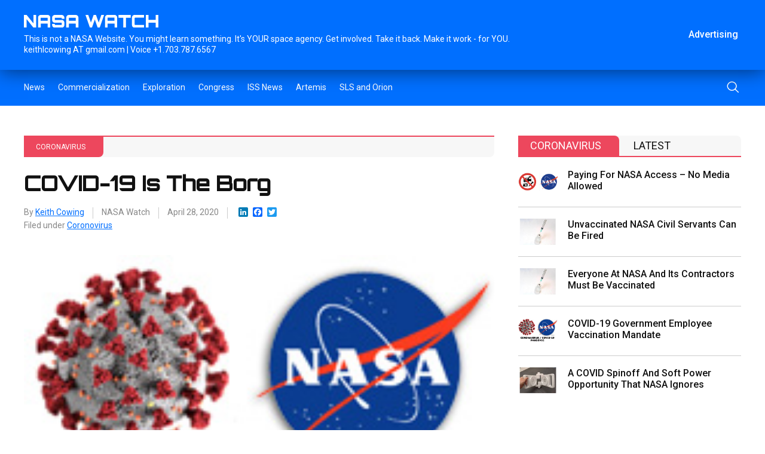

--- FILE ---
content_type: text/html; charset=UTF-8
request_url: https://nasawatch.com/coronavirus/covid-19-is-the-borg/
body_size: 15956
content:
<!DOCTYPE html>
<html lang="en-US">
    <head>
        <meta charset="utf-8" />
        <meta name="viewport" content="width=device-width, initial-scale=1" />
        <link rel="stylesheet" href="https://nasawatch.com/wp-content/themes/spaceref/css/style.css" />
        <title>COVID-19 Is The Borg - NASA Watch</title>
        <meta name="description" content="This is not a NASA website. You might learn something. It&#039;s YOUR space agency. Get involved. Take it back. Make it work &#8211; for you." />
        <link rel="icon" href="https://nasawatch.com/wp-content/themes/spaceref/favicon-32x32.png" sizes="32x32" type="image/png" />
        <link rel="icon" href="https://nasawatch.com/wp-content/themes/spaceref/favicon-16x16.png" sizes="16x16" type="image/png" />
        <meta name="format-detection" content="telephone=no" />
        <meta name="format-detection" content="address=no" />

        <!-- Global site tag (gtag.js) - Google Analytics -->
        <script async src="https://www.googletagmanager.com/gtag/js?id=UA-669359-1"></script>
        <script>
            window.dataLayer = window.dataLayer || [];
            function gtag(){dataLayer.push(arguments);}
            gtag('js', new Date());

            gtag('config', 'UA-669359-1');
        </script>

        <meta name='robots' content='index, follow, max-image-preview:large, max-snippet:-1, max-video-preview:-1' />
	<style>img:is([sizes="auto" i], [sizes^="auto," i]) { contain-intrinsic-size: 3000px 1500px }</style>
	
	<!-- This site is optimized with the Yoast SEO Premium plugin v26.7 (Yoast SEO v26.7) - https://yoast.com/wordpress/plugins/seo/ -->
	<link rel="canonical" href="https://nasawatch.com/coronavirus/covid-19-is-the-borg/" />
	<meta property="og:locale" content="en_US" />
	<meta property="og:type" content="article" />
	<meta property="og:title" content="COVID-19 Is The Borg" />
	<meta property="og:description" content="Keith&#8217;s note: As a biologist who once ran science review panels on infectious disease for several government agencies at one point in my career, it is frustrating to see rocket scientists pontificate about viral epidemiology. So, for the record, from a rocket science/Sci-fi point of view: This COVID-19 pandemic is all about Biology. It involves the virus SARS-CoV-2, a relentless molecular machine that has one design role &#8211; to copy [&hellip;]" />
	<meta property="og:url" content="https://nasawatch.com/coronavirus/covid-19-is-the-borg/" />
	<meta property="og:site_name" content="NASA Watch" />
	<meta property="article:published_time" content="2020-04-28T09:56:38+00:00" />
	<meta property="og:image" content="https://media2.spaceref.com/news/arrow.gif" />
	<meta name="author" content="Keith Cowing" />
	<meta name="twitter:card" content="summary_large_image" />
	<meta name="twitter:creator" content="@nasawatch" />
	<meta name="twitter:site" content="@nasawatch" />
	<meta name="twitter:label1" content="Written by" />
	<meta name="twitter:data1" content="Keith Cowing" />
	<meta name="twitter:label2" content="Est. reading time" />
	<meta name="twitter:data2" content="3 minutes" />
	<script type="application/ld+json" class="yoast-schema-graph">{"@context":"https://schema.org","@graph":[{"@type":"Article","@id":"https://nasawatch.com/coronavirus/covid-19-is-the-borg/#article","isPartOf":{"@id":"https://nasawatch.com/coronavirus/covid-19-is-the-borg/"},"author":{"name":"Keith Cowing","@id":"https://nasawatch.com/#/schema/person/85921a5da5a41b4e3601d1343f2d50fd"},"headline":"COVID-19 Is The Borg","datePublished":"2020-04-28T09:56:38+00:00","mainEntityOfPage":{"@id":"https://nasawatch.com/coronavirus/covid-19-is-the-borg/"},"wordCount":591,"publisher":{"@id":"https://nasawatch.com/#organization"},"image":{"@id":"https://nasawatch.com/coronavirus/covid-19-is-the-borg/#primaryimage"},"thumbnailUrl":"https://media2.spaceref.com/news/arrow.gif","keywords":["Coronovirus"],"articleSection":["Coronavirus"],"inLanguage":"en-US"},{"@type":"WebPage","@id":"https://nasawatch.com/coronavirus/covid-19-is-the-borg/","url":"https://nasawatch.com/coronavirus/covid-19-is-the-borg/","name":"COVID-19 Is The Borg - NASA Watch","isPartOf":{"@id":"https://nasawatch.com/#website"},"primaryImageOfPage":{"@id":"https://nasawatch.com/coronavirus/covid-19-is-the-borg/#primaryimage"},"image":{"@id":"https://nasawatch.com/coronavirus/covid-19-is-the-borg/#primaryimage"},"thumbnailUrl":"https://media2.spaceref.com/news/arrow.gif","datePublished":"2020-04-28T09:56:38+00:00","breadcrumb":{"@id":"https://nasawatch.com/coronavirus/covid-19-is-the-borg/#breadcrumb"},"inLanguage":"en-US","potentialAction":[{"@type":"ReadAction","target":["https://nasawatch.com/coronavirus/covid-19-is-the-borg/"]}]},{"@type":"ImageObject","inLanguage":"en-US","@id":"https://nasawatch.com/coronavirus/covid-19-is-the-borg/#primaryimage","url":"https://media2.spaceref.com/news/arrow.gif","contentUrl":"https://media2.spaceref.com/news/arrow.gif"},{"@type":"BreadcrumbList","@id":"https://nasawatch.com/coronavirus/covid-19-is-the-borg/#breadcrumb","itemListElement":[{"@type":"ListItem","position":1,"name":"Home","item":"https://nasawatch.com/"},{"@type":"ListItem","position":2,"name":"COVID-19 Is The Borg"}]},{"@type":"WebSite","@id":"https://nasawatch.com/#website","url":"https://nasawatch.com/","name":"NASA Watch","description":"This is not a NASA website. You might learn something. It&#039;s YOUR space agency. Get involved. Take it back. Make it work - for you.","publisher":{"@id":"https://nasawatch.com/#organization"},"potentialAction":[{"@type":"SearchAction","target":{"@type":"EntryPoint","urlTemplate":"https://nasawatch.com/?s={search_term_string}"},"query-input":{"@type":"PropertyValueSpecification","valueRequired":true,"valueName":"search_term_string"}}],"inLanguage":"en-US"},{"@type":"Organization","@id":"https://nasawatch.com/#organization","name":"NASA Watch","url":"https://nasawatch.com/","logo":{"@type":"ImageObject","inLanguage":"en-US","@id":"https://nasawatch.com/#/schema/logo/image/","url":"https://media2.spaceref.com/wp-content/uploads/2022/09/03110254/logo.svg","contentUrl":"https://media2.spaceref.com/wp-content/uploads/2022/09/03110254/logo.svg","width":413,"height":38,"caption":"NASA Watch"},"image":{"@id":"https://nasawatch.com/#/schema/logo/image/"},"sameAs":["https://x.com/nasawatch"]},{"@type":"Person","@id":"https://nasawatch.com/#/schema/person/85921a5da5a41b4e3601d1343f2d50fd","name":"Keith Cowing","image":{"@type":"ImageObject","inLanguage":"en-US","@id":"https://nasawatch.com/#/schema/person/image/","url":"https://secure.gravatar.com/avatar/265c1ec3d6dc55473abfd76e0fc0a50e6e55af16308beaaee9a756b1d4f4fbd6?s=96&d=mm&r=g","contentUrl":"https://secure.gravatar.com/avatar/265c1ec3d6dc55473abfd76e0fc0a50e6e55af16308beaaee9a756b1d4f4fbd6?s=96&d=mm&r=g","caption":"Keith Cowing"},"description":"NASA Watch founder, Explorers Club Fellow, ex-NASA, Away Teams, Journalist, Space &amp; Astrobiology, Lapsed climber.","url":"https://nasawatch.com/author/keith_cowing/"}]}</script>
	<!-- / Yoast SEO Premium plugin. -->


<link rel='dns-prefetch' href='//static.addtoany.com' />
<link rel="alternate" type="application/rss+xml" title="NASA Watch &raquo; COVID-19 Is The Borg Comments Feed" href="https://nasawatch.com/coronavirus/covid-19-is-the-borg/feed/" />
<script type="text/javascript">
/* <![CDATA[ */
window._wpemojiSettings = {"baseUrl":"https:\/\/s.w.org\/images\/core\/emoji\/16.0.1\/72x72\/","ext":".png","svgUrl":"https:\/\/s.w.org\/images\/core\/emoji\/16.0.1\/svg\/","svgExt":".svg","source":{"concatemoji":"https:\/\/nasawatch.com\/wp-includes\/js\/wp-emoji-release.min.js?ver=6.8.3"}};
/*! This file is auto-generated */
!function(s,n){var o,i,e;function c(e){try{var t={supportTests:e,timestamp:(new Date).valueOf()};sessionStorage.setItem(o,JSON.stringify(t))}catch(e){}}function p(e,t,n){e.clearRect(0,0,e.canvas.width,e.canvas.height),e.fillText(t,0,0);var t=new Uint32Array(e.getImageData(0,0,e.canvas.width,e.canvas.height).data),a=(e.clearRect(0,0,e.canvas.width,e.canvas.height),e.fillText(n,0,0),new Uint32Array(e.getImageData(0,0,e.canvas.width,e.canvas.height).data));return t.every(function(e,t){return e===a[t]})}function u(e,t){e.clearRect(0,0,e.canvas.width,e.canvas.height),e.fillText(t,0,0);for(var n=e.getImageData(16,16,1,1),a=0;a<n.data.length;a++)if(0!==n.data[a])return!1;return!0}function f(e,t,n,a){switch(t){case"flag":return n(e,"\ud83c\udff3\ufe0f\u200d\u26a7\ufe0f","\ud83c\udff3\ufe0f\u200b\u26a7\ufe0f")?!1:!n(e,"\ud83c\udde8\ud83c\uddf6","\ud83c\udde8\u200b\ud83c\uddf6")&&!n(e,"\ud83c\udff4\udb40\udc67\udb40\udc62\udb40\udc65\udb40\udc6e\udb40\udc67\udb40\udc7f","\ud83c\udff4\u200b\udb40\udc67\u200b\udb40\udc62\u200b\udb40\udc65\u200b\udb40\udc6e\u200b\udb40\udc67\u200b\udb40\udc7f");case"emoji":return!a(e,"\ud83e\udedf")}return!1}function g(e,t,n,a){var r="undefined"!=typeof WorkerGlobalScope&&self instanceof WorkerGlobalScope?new OffscreenCanvas(300,150):s.createElement("canvas"),o=r.getContext("2d",{willReadFrequently:!0}),i=(o.textBaseline="top",o.font="600 32px Arial",{});return e.forEach(function(e){i[e]=t(o,e,n,a)}),i}function t(e){var t=s.createElement("script");t.src=e,t.defer=!0,s.head.appendChild(t)}"undefined"!=typeof Promise&&(o="wpEmojiSettingsSupports",i=["flag","emoji"],n.supports={everything:!0,everythingExceptFlag:!0},e=new Promise(function(e){s.addEventListener("DOMContentLoaded",e,{once:!0})}),new Promise(function(t){var n=function(){try{var e=JSON.parse(sessionStorage.getItem(o));if("object"==typeof e&&"number"==typeof e.timestamp&&(new Date).valueOf()<e.timestamp+604800&&"object"==typeof e.supportTests)return e.supportTests}catch(e){}return null}();if(!n){if("undefined"!=typeof Worker&&"undefined"!=typeof OffscreenCanvas&&"undefined"!=typeof URL&&URL.createObjectURL&&"undefined"!=typeof Blob)try{var e="postMessage("+g.toString()+"("+[JSON.stringify(i),f.toString(),p.toString(),u.toString()].join(",")+"));",a=new Blob([e],{type:"text/javascript"}),r=new Worker(URL.createObjectURL(a),{name:"wpTestEmojiSupports"});return void(r.onmessage=function(e){c(n=e.data),r.terminate(),t(n)})}catch(e){}c(n=g(i,f,p,u))}t(n)}).then(function(e){for(var t in e)n.supports[t]=e[t],n.supports.everything=n.supports.everything&&n.supports[t],"flag"!==t&&(n.supports.everythingExceptFlag=n.supports.everythingExceptFlag&&n.supports[t]);n.supports.everythingExceptFlag=n.supports.everythingExceptFlag&&!n.supports.flag,n.DOMReady=!1,n.readyCallback=function(){n.DOMReady=!0}}).then(function(){return e}).then(function(){var e;n.supports.everything||(n.readyCallback(),(e=n.source||{}).concatemoji?t(e.concatemoji):e.wpemoji&&e.twemoji&&(t(e.twemoji),t(e.wpemoji)))}))}((window,document),window._wpemojiSettings);
/* ]]> */
</script>
<style id='wp-emoji-styles-inline-css' type='text/css'>

	img.wp-smiley, img.emoji {
		display: inline !important;
		border: none !important;
		box-shadow: none !important;
		height: 1em !important;
		width: 1em !important;
		margin: 0 0.07em !important;
		vertical-align: -0.1em !important;
		background: none !important;
		padding: 0 !important;
	}
</style>
<link rel='stylesheet' id='wp-block-library-css' href='https://nasawatch.com/wp-includes/css/dist/block-library/style.min.css?ver=6.8.3' type='text/css' media='all' />
<style id='classic-theme-styles-inline-css' type='text/css'>
/*! This file is auto-generated */
.wp-block-button__link{color:#fff;background-color:#32373c;border-radius:9999px;box-shadow:none;text-decoration:none;padding:calc(.667em + 2px) calc(1.333em + 2px);font-size:1.125em}.wp-block-file__button{background:#32373c;color:#fff;text-decoration:none}
</style>
<style id='global-styles-inline-css' type='text/css'>
:root{--wp--preset--aspect-ratio--square: 1;--wp--preset--aspect-ratio--4-3: 4/3;--wp--preset--aspect-ratio--3-4: 3/4;--wp--preset--aspect-ratio--3-2: 3/2;--wp--preset--aspect-ratio--2-3: 2/3;--wp--preset--aspect-ratio--16-9: 16/9;--wp--preset--aspect-ratio--9-16: 9/16;--wp--preset--color--black: #000000;--wp--preset--color--cyan-bluish-gray: #abb8c3;--wp--preset--color--white: #ffffff;--wp--preset--color--pale-pink: #f78da7;--wp--preset--color--vivid-red: #cf2e2e;--wp--preset--color--luminous-vivid-orange: #ff6900;--wp--preset--color--luminous-vivid-amber: #fcb900;--wp--preset--color--light-green-cyan: #7bdcb5;--wp--preset--color--vivid-green-cyan: #00d084;--wp--preset--color--pale-cyan-blue: #8ed1fc;--wp--preset--color--vivid-cyan-blue: #0693e3;--wp--preset--color--vivid-purple: #9b51e0;--wp--preset--gradient--vivid-cyan-blue-to-vivid-purple: linear-gradient(135deg,rgba(6,147,227,1) 0%,rgb(155,81,224) 100%);--wp--preset--gradient--light-green-cyan-to-vivid-green-cyan: linear-gradient(135deg,rgb(122,220,180) 0%,rgb(0,208,130) 100%);--wp--preset--gradient--luminous-vivid-amber-to-luminous-vivid-orange: linear-gradient(135deg,rgba(252,185,0,1) 0%,rgba(255,105,0,1) 100%);--wp--preset--gradient--luminous-vivid-orange-to-vivid-red: linear-gradient(135deg,rgba(255,105,0,1) 0%,rgb(207,46,46) 100%);--wp--preset--gradient--very-light-gray-to-cyan-bluish-gray: linear-gradient(135deg,rgb(238,238,238) 0%,rgb(169,184,195) 100%);--wp--preset--gradient--cool-to-warm-spectrum: linear-gradient(135deg,rgb(74,234,220) 0%,rgb(151,120,209) 20%,rgb(207,42,186) 40%,rgb(238,44,130) 60%,rgb(251,105,98) 80%,rgb(254,248,76) 100%);--wp--preset--gradient--blush-light-purple: linear-gradient(135deg,rgb(255,206,236) 0%,rgb(152,150,240) 100%);--wp--preset--gradient--blush-bordeaux: linear-gradient(135deg,rgb(254,205,165) 0%,rgb(254,45,45) 50%,rgb(107,0,62) 100%);--wp--preset--gradient--luminous-dusk: linear-gradient(135deg,rgb(255,203,112) 0%,rgb(199,81,192) 50%,rgb(65,88,208) 100%);--wp--preset--gradient--pale-ocean: linear-gradient(135deg,rgb(255,245,203) 0%,rgb(182,227,212) 50%,rgb(51,167,181) 100%);--wp--preset--gradient--electric-grass: linear-gradient(135deg,rgb(202,248,128) 0%,rgb(113,206,126) 100%);--wp--preset--gradient--midnight: linear-gradient(135deg,rgb(2,3,129) 0%,rgb(40,116,252) 100%);--wp--preset--font-size--small: 13px;--wp--preset--font-size--medium: 20px;--wp--preset--font-size--large: 36px;--wp--preset--font-size--x-large: 42px;--wp--preset--spacing--20: 0.44rem;--wp--preset--spacing--30: 0.67rem;--wp--preset--spacing--40: 1rem;--wp--preset--spacing--50: 1.5rem;--wp--preset--spacing--60: 2.25rem;--wp--preset--spacing--70: 3.38rem;--wp--preset--spacing--80: 5.06rem;--wp--preset--shadow--natural: 6px 6px 9px rgba(0, 0, 0, 0.2);--wp--preset--shadow--deep: 12px 12px 50px rgba(0, 0, 0, 0.4);--wp--preset--shadow--sharp: 6px 6px 0px rgba(0, 0, 0, 0.2);--wp--preset--shadow--outlined: 6px 6px 0px -3px rgba(255, 255, 255, 1), 6px 6px rgba(0, 0, 0, 1);--wp--preset--shadow--crisp: 6px 6px 0px rgba(0, 0, 0, 1);}:where(.is-layout-flex){gap: 0.5em;}:where(.is-layout-grid){gap: 0.5em;}body .is-layout-flex{display: flex;}.is-layout-flex{flex-wrap: wrap;align-items: center;}.is-layout-flex > :is(*, div){margin: 0;}body .is-layout-grid{display: grid;}.is-layout-grid > :is(*, div){margin: 0;}:where(.wp-block-columns.is-layout-flex){gap: 2em;}:where(.wp-block-columns.is-layout-grid){gap: 2em;}:where(.wp-block-post-template.is-layout-flex){gap: 1.25em;}:where(.wp-block-post-template.is-layout-grid){gap: 1.25em;}.has-black-color{color: var(--wp--preset--color--black) !important;}.has-cyan-bluish-gray-color{color: var(--wp--preset--color--cyan-bluish-gray) !important;}.has-white-color{color: var(--wp--preset--color--white) !important;}.has-pale-pink-color{color: var(--wp--preset--color--pale-pink) !important;}.has-vivid-red-color{color: var(--wp--preset--color--vivid-red) !important;}.has-luminous-vivid-orange-color{color: var(--wp--preset--color--luminous-vivid-orange) !important;}.has-luminous-vivid-amber-color{color: var(--wp--preset--color--luminous-vivid-amber) !important;}.has-light-green-cyan-color{color: var(--wp--preset--color--light-green-cyan) !important;}.has-vivid-green-cyan-color{color: var(--wp--preset--color--vivid-green-cyan) !important;}.has-pale-cyan-blue-color{color: var(--wp--preset--color--pale-cyan-blue) !important;}.has-vivid-cyan-blue-color{color: var(--wp--preset--color--vivid-cyan-blue) !important;}.has-vivid-purple-color{color: var(--wp--preset--color--vivid-purple) !important;}.has-black-background-color{background-color: var(--wp--preset--color--black) !important;}.has-cyan-bluish-gray-background-color{background-color: var(--wp--preset--color--cyan-bluish-gray) !important;}.has-white-background-color{background-color: var(--wp--preset--color--white) !important;}.has-pale-pink-background-color{background-color: var(--wp--preset--color--pale-pink) !important;}.has-vivid-red-background-color{background-color: var(--wp--preset--color--vivid-red) !important;}.has-luminous-vivid-orange-background-color{background-color: var(--wp--preset--color--luminous-vivid-orange) !important;}.has-luminous-vivid-amber-background-color{background-color: var(--wp--preset--color--luminous-vivid-amber) !important;}.has-light-green-cyan-background-color{background-color: var(--wp--preset--color--light-green-cyan) !important;}.has-vivid-green-cyan-background-color{background-color: var(--wp--preset--color--vivid-green-cyan) !important;}.has-pale-cyan-blue-background-color{background-color: var(--wp--preset--color--pale-cyan-blue) !important;}.has-vivid-cyan-blue-background-color{background-color: var(--wp--preset--color--vivid-cyan-blue) !important;}.has-vivid-purple-background-color{background-color: var(--wp--preset--color--vivid-purple) !important;}.has-black-border-color{border-color: var(--wp--preset--color--black) !important;}.has-cyan-bluish-gray-border-color{border-color: var(--wp--preset--color--cyan-bluish-gray) !important;}.has-white-border-color{border-color: var(--wp--preset--color--white) !important;}.has-pale-pink-border-color{border-color: var(--wp--preset--color--pale-pink) !important;}.has-vivid-red-border-color{border-color: var(--wp--preset--color--vivid-red) !important;}.has-luminous-vivid-orange-border-color{border-color: var(--wp--preset--color--luminous-vivid-orange) !important;}.has-luminous-vivid-amber-border-color{border-color: var(--wp--preset--color--luminous-vivid-amber) !important;}.has-light-green-cyan-border-color{border-color: var(--wp--preset--color--light-green-cyan) !important;}.has-vivid-green-cyan-border-color{border-color: var(--wp--preset--color--vivid-green-cyan) !important;}.has-pale-cyan-blue-border-color{border-color: var(--wp--preset--color--pale-cyan-blue) !important;}.has-vivid-cyan-blue-border-color{border-color: var(--wp--preset--color--vivid-cyan-blue) !important;}.has-vivid-purple-border-color{border-color: var(--wp--preset--color--vivid-purple) !important;}.has-vivid-cyan-blue-to-vivid-purple-gradient-background{background: var(--wp--preset--gradient--vivid-cyan-blue-to-vivid-purple) !important;}.has-light-green-cyan-to-vivid-green-cyan-gradient-background{background: var(--wp--preset--gradient--light-green-cyan-to-vivid-green-cyan) !important;}.has-luminous-vivid-amber-to-luminous-vivid-orange-gradient-background{background: var(--wp--preset--gradient--luminous-vivid-amber-to-luminous-vivid-orange) !important;}.has-luminous-vivid-orange-to-vivid-red-gradient-background{background: var(--wp--preset--gradient--luminous-vivid-orange-to-vivid-red) !important;}.has-very-light-gray-to-cyan-bluish-gray-gradient-background{background: var(--wp--preset--gradient--very-light-gray-to-cyan-bluish-gray) !important;}.has-cool-to-warm-spectrum-gradient-background{background: var(--wp--preset--gradient--cool-to-warm-spectrum) !important;}.has-blush-light-purple-gradient-background{background: var(--wp--preset--gradient--blush-light-purple) !important;}.has-blush-bordeaux-gradient-background{background: var(--wp--preset--gradient--blush-bordeaux) !important;}.has-luminous-dusk-gradient-background{background: var(--wp--preset--gradient--luminous-dusk) !important;}.has-pale-ocean-gradient-background{background: var(--wp--preset--gradient--pale-ocean) !important;}.has-electric-grass-gradient-background{background: var(--wp--preset--gradient--electric-grass) !important;}.has-midnight-gradient-background{background: var(--wp--preset--gradient--midnight) !important;}.has-small-font-size{font-size: var(--wp--preset--font-size--small) !important;}.has-medium-font-size{font-size: var(--wp--preset--font-size--medium) !important;}.has-large-font-size{font-size: var(--wp--preset--font-size--large) !important;}.has-x-large-font-size{font-size: var(--wp--preset--font-size--x-large) !important;}
:where(.wp-block-post-template.is-layout-flex){gap: 1.25em;}:where(.wp-block-post-template.is-layout-grid){gap: 1.25em;}
:where(.wp-block-columns.is-layout-flex){gap: 2em;}:where(.wp-block-columns.is-layout-grid){gap: 2em;}
:root :where(.wp-block-pullquote){font-size: 1.5em;line-height: 1.6;}
</style>
<link rel='stylesheet' id='addtoany-css' href='https://nasawatch.com/wp-content/plugins/add-to-any/addtoany.min.css?ver=1.16' type='text/css' media='all' />
<script type="text/javascript" id="addtoany-core-js-before">
/* <![CDATA[ */
window.a2a_config=window.a2a_config||{};a2a_config.callbacks=[];a2a_config.overlays=[];a2a_config.templates={};
/* ]]> */
</script>
<script type="text/javascript" defer src="https://static.addtoany.com/menu/page.js" id="addtoany-core-js"></script>
<script type="text/javascript" src="https://nasawatch.com/wp-includes/js/jquery/jquery.min.js?ver=3.7.1" id="jquery-core-js"></script>
<script type="text/javascript" src="https://nasawatch.com/wp-includes/js/jquery/jquery-migrate.min.js?ver=3.4.1" id="jquery-migrate-js"></script>
<script type="text/javascript" defer src="https://nasawatch.com/wp-content/plugins/add-to-any/addtoany.min.js?ver=1.1" id="addtoany-jquery-js"></script>
<link rel="https://api.w.org/" href="https://nasawatch.com/wp-json/" /><link rel="alternate" title="JSON" type="application/json" href="https://nasawatch.com/wp-json/wp/v2/posts/16142" /><link rel="EditURI" type="application/rsd+xml" title="RSD" href="https://nasawatch.com/xmlrpc.php?rsd" />
<link rel='shortlink' href='https://nasawatch.com/?p=16142' />
<link rel="alternate" title="oEmbed (JSON)" type="application/json+oembed" href="https://nasawatch.com/wp-json/oembed/1.0/embed?url=https%3A%2F%2Fnasawatch.com%2Fcoronavirus%2Fcovid-19-is-the-borg%2F" />
<link rel="alternate" title="oEmbed (XML)" type="text/xml+oembed" href="https://nasawatch.com/wp-json/oembed/1.0/embed?url=https%3A%2F%2Fnasawatch.com%2Fcoronavirus%2Fcovid-19-is-the-borg%2F&#038;format=xml" />
<style></style>    </head>
    <body>
        <main class="main-site">
            <header class="header-site">
                <div class="header-top">
                    <div class="container">
                        <div class="row align-items-center">
                            <div class="col">
                                <div class="header-logo">
                                    <a class="d-block" href="https://nasawatch.com">
                                        <img src="https://nasawatch.com/wp-content/themes/spaceref/images/logo.svg" alt="SPACEREF" class="img" />
                                    </a>
                                </div>
                                <div class="header-info" style="font-size: 1.4rem; line-height: 1.3; margin-top: 1rem;">
                                    <div class="header-info-1">This is not a NASA Website. You might learn something. It's YOUR space agency. Get involved. Take it back. Make it work - for YOU.</div>
                                    <div class="header-info-2"><a href="/cdn-cgi/l/email-protection#bed5dbd7cad6d2ddd1c9d7d0d9fed9d3dfd7d290ddd1d3">keithlcowing AT gmail.com</a> | Voice <a href="tel:+17037876567">+1.703.787.6567</a></div>
                                </div>
                                <style> @media (max-width: 992px) { .header-info-1 { display: none; } } .wysiwyg p img, .wysiwyg blockquote img {display: inline-block; width: auto; margin: 0;} </style>
                            </div>
                            <!-- /.col -->
                            <div class="col-auto header-toolbar-col">
                                <nav class="header-toolbar">
                                    <ul class="header-toolbar-list d-flex align-items-center list-clear">
                                        <li><a href="https://nasawatch.com/advertising/" class="button button-transparent">Advertising</a></li>
                                                                                    <li><a href="/login/" class="button button-ghost">Log In</a></li>
                                                                                <li><a href="/membership-account/membership-levels/" class="button">Subscribe</a></li>
                                    </ul>
                                </nav>
                            </div>
                            <!-- /.col -->
                            <a href="#" class="navigation-toggle">
                                <span class="navigation-toggle-icon"></span>
                            </a>
                        </div>
                        <!-- /.row -->
                    </div>
                    <!-- /.container -->
                </div>
                <!-- /.header-top -->
                <div class="header-bottom">
                    <div class="container">
                        <div class="row align-items-center">
                            <div class="col">
                                <nav class="header-menu">
                                    <ul id="menu-primary" class="header-menu-list d-flex list-clear"><li id="menu-item-17243" class="menu-item menu-item-type-taxonomy menu-item-object-category menu-item-has-children menu-item-17243"><a href="https://nasawatch.com/news/">News</a>
<ul class="sub-menu">
	<li id="menu-item-17298" class="menu-item menu-item-type-taxonomy menu-item-object-category menu-item-17298"><a href="https://nasawatch.com/education/">Education</a></li>
	<li id="menu-item-17296" class="menu-item menu-item-type-taxonomy menu-item-object-category menu-item-17296"><a href="https://nasawatch.com/personnel-news/">Personnel News</a></li>
	<li id="menu-item-17299" class="menu-item menu-item-type-taxonomy menu-item-object-category menu-item-17299"><a href="https://nasawatch.com/policy/">Policy</a></li>
</ul>
</li>
<li id="menu-item-17242" class="menu-item menu-item-type-taxonomy menu-item-object-category menu-item-17242"><a href="https://nasawatch.com/commercialization/">Commercialization</a></li>
<li id="menu-item-17244" class="menu-item menu-item-type-taxonomy menu-item-object-category menu-item-has-children menu-item-17244"><a href="https://nasawatch.com/exploration/">Exploration</a>
<ul class="sub-menu">
	<li id="menu-item-17245" class="menu-item menu-item-type-taxonomy menu-item-object-category menu-item-17245"><a href="https://nasawatch.com/space-science-news/">Space &amp; Planetary Science</a></li>
</ul>
</li>
<li id="menu-item-17294" class="menu-item menu-item-type-taxonomy menu-item-object-category menu-item-17294"><a href="https://nasawatch.com/congress/">Congress</a></li>
<li id="menu-item-17293" class="menu-item menu-item-type-taxonomy menu-item-object-category menu-item-17293"><a href="https://nasawatch.com/iss-news/">ISS News</a></li>
<li id="menu-item-17301" class="menu-item menu-item-type-taxonomy menu-item-object-category menu-item-17301"><a href="https://nasawatch.com/artemis/">Artemis</a></li>
<li id="menu-item-17297" class="menu-item menu-item-type-taxonomy menu-item-object-category menu-item-17297"><a href="https://nasawatch.com/cev-calv-lsam-eds/">SLS and Orion</a></li>
</ul>                                </nav>
                            </div>
                            <!-- /.col -->
                            <div class="col-auto">
                                <div class="header-search">
                                    <button class="header-search-button" type="submit">
                                        <img src="https://nasawatch.com/wp-content/themes/spaceref/images/search.svg" alt="Search" class="d-block" />
                                    </button>
                                </div>
                            </div>
                            <!-- /.col -->
                        </div>
                        <!-- /.row -->
                    </div>
                    <!-- /.container -->
                    <div class="header-search-panel">
                        <div class="container">
                            <div class="row">
                                <div class="col-12">
                                    <form role="search" method="get" id="search-form" action="https://nasawatch.com/">
                                        <div class="header-search-columns">
                                            <input type="text" id="search" name="s" class="header-search-text" placeholder="Type a keyword" required value="" />
                                            <input type="hidden" />
                                            <a class="header-search-close" type="submit">
                                                <img src="https://nasawatch.com/wp-content/themes/spaceref/images/close.svg" alt="close" class="d-block" />
                                            </a>
                                        </div>
                                    </form>
                                </div>
                                <!-- /.col -->
                            </div>
                            <!-- /.row -->
                        </div>
                        <!-- /.container -->
                    </div>
                    <!-- /.header-search-panel -->
                </div>
                <!-- /.header-bottom -->
            </header>
            <div class="header-push"></div>
            <div class="navigation-mobile">
                <div class="container">
                    <div class="row">
                        <div class="col-12">
                            <ul id="menu-primary-1" class="navigation-mobile-primary list-clear"><li class="menu-item menu-item-type-taxonomy menu-item-object-category menu-item-has-children menu-item-17243"><a href="https://nasawatch.com/news/">News</a>
<ul class="sub-menu">
	<li class="menu-item menu-item-type-taxonomy menu-item-object-category menu-item-17298"><a href="https://nasawatch.com/education/">Education</a></li>
	<li class="menu-item menu-item-type-taxonomy menu-item-object-category menu-item-17296"><a href="https://nasawatch.com/personnel-news/">Personnel News</a></li>
	<li class="menu-item menu-item-type-taxonomy menu-item-object-category menu-item-17299"><a href="https://nasawatch.com/policy/">Policy</a></li>
</ul>
</li>
<li class="menu-item menu-item-type-taxonomy menu-item-object-category menu-item-17242"><a href="https://nasawatch.com/commercialization/">Commercialization</a></li>
<li class="menu-item menu-item-type-taxonomy menu-item-object-category menu-item-has-children menu-item-17244"><a href="https://nasawatch.com/exploration/">Exploration</a>
<ul class="sub-menu">
	<li class="menu-item menu-item-type-taxonomy menu-item-object-category menu-item-17245"><a href="https://nasawatch.com/space-science-news/">Space &amp; Planetary Science</a></li>
</ul>
</li>
<li class="menu-item menu-item-type-taxonomy menu-item-object-category menu-item-17294"><a href="https://nasawatch.com/congress/">Congress</a></li>
<li class="menu-item menu-item-type-taxonomy menu-item-object-category menu-item-17293"><a href="https://nasawatch.com/iss-news/">ISS News</a></li>
<li class="menu-item menu-item-type-taxonomy menu-item-object-category menu-item-17301"><a href="https://nasawatch.com/artemis/">Artemis</a></li>
<li class="menu-item menu-item-type-taxonomy menu-item-object-category menu-item-17297"><a href="https://nasawatch.com/cev-calv-lsam-eds/">SLS and Orion</a></li>
</ul>                            <ul class="navigation-mobile-secondary list-clear d-none">
                                <li><a href="/advertising/" class="button button-transparent">Advertising</a></li>
                                                                    <li><a href="/login/" class="button button-ghost">Log In</a></li>
                                                                <li><a href="/membership-account/membership-levels/" class="button">Subscribe</a></li>
                            </ul>
                        </div>
                        <!-- /.col -->
                    </div>
                    <!-- /.row -->
                </div>
                <!-- /.container -->
            </div>
            <!-- /.navigation-mobile -->
            <div class="content-site">    <div class="content-columns">
        <div class="container">
            <div class="row">
                                                                <div class="col-12 col-lg-8">
                    <article class="article-single">
                                                    <div class="article-single-category">
                                <div class="article-single-category-wrap">
                                                                                                    <a href="/coronavirus/">Coronavirus</a>
                                </div>
                            </div>
                            <h1>COVID-19 Is The Borg</h1>
                            <div class="article-single-meta">
                                <div class="article-single-meta-item">
                                    By
                                    <a href="https://nasawatch.com/author/keith_cowing/">Keith Cowing</a>                                </div>

                                <div class="article-single-meta-item">
                                    NASA Watch
                                </div>

                                                                                                <div class="article-single-meta-item">
                                    April 28, 2020                                </div>
                                <div class="article-single-meta-item">
                                    <div class="addtoany_shortcode"><div class="a2a_kit a2a_kit_size_16 addtoany_list" data-a2a-url="https://nasawatch.com/coronavirus/covid-19-is-the-borg/" data-a2a-title="COVID-19 Is The Borg"><a class="a2a_button_linkedin" href="https://www.addtoany.com/add_to/linkedin?linkurl=https%3A%2F%2Fnasawatch.com%2Fcoronavirus%2Fcovid-19-is-the-borg%2F&amp;linkname=COVID-19%20Is%20The%20Borg" title="LinkedIn" rel="nofollow noopener" target="_blank"></a><a class="a2a_button_facebook" href="https://www.addtoany.com/add_to/facebook?linkurl=https%3A%2F%2Fnasawatch.com%2Fcoronavirus%2Fcovid-19-is-the-borg%2F&amp;linkname=COVID-19%20Is%20The%20Borg" title="Facebook" rel="nofollow noopener" target="_blank"></a><a class="a2a_button_twitter" href="https://www.addtoany.com/add_to/twitter?linkurl=https%3A%2F%2Fnasawatch.com%2Fcoronavirus%2Fcovid-19-is-the-borg%2F&amp;linkname=COVID-19%20Is%20The%20Borg" title="Twitter" rel="nofollow noopener" target="_blank"></a></div></div>                                </div>
                                                                <div class="article-single-meta-tags">
                                    Filed under
                                    <a href="https://nasawatch.com/tag/coronovirus/" rel="tag">Coronovirus</a>                                </div>
                                                            </div>
                                                <div class="wysiwyg">
                                                            <figure>
                                    <img src="https://media2.spaceref.com/news/2020/covid-19.shade.jpg" alt="COVID-19 Is The Borg" />
                                                                    </figure>
                                                        <p><img decoding="async" src="https://media2.spaceref.com/news/arrow.gif" alt=""> <b>Keith&#8217;s note:</b> As a biologist who once ran science review panels on infectious disease for several government agencies at one point in my career, it is frustrating to see rocket scientists pontificate about viral epidemiology. So, for the record, from a rocket science/Sci-fi point of view:<br />
This COVID-19 pandemic is all about Biology. It involves the virus SARS-CoV-2, a relentless molecular machine that has one design role &#8211; to copy itself. It uses animal bodies &#8211; including human bodies &#8211; as factories. The closer that human bodies are to each other the faster this thing can copy itself to other human bodies so as to copy itself again and then spread and copy itself again. It does not care about who you voted for since it does not have the ability to care. Your job is irrelevant since it works for free. It cannot read the Constitution.<br />
SARS-CoV-2  is a simple machine that does one thing and does it well. Our defenses are imperfect and vary from one human host to another.  The illnesses that often result are a side effect of human bodies reacting to being taken over as virus factories. Once you get sick you have likely already completed your job as a virus factory by spreading the virus &#8211; often before you even got sick &#8211; even if you did not get sick. You are disposable.<br />
With regard to &#8220;Herd immunity&#8221;: If you decide to just let humans (or any other animal) interact freely more of them will get infected, get sick (or maybe not) and then recover and have some immunity. Or they die. Eventually the infected people who survived will no longer be infectious. As a result  the statistical probability that any one person can be infected eventually drops since there are fewer infected people to infect others who are not infected. That is &#8220;Herd immunity&#8221;.  But those people who have not been infected are still just as vulnerable to the virus and all of its deadly effects. It is only the probability that an infectious human can infect them that goes down.<br />
OK so let&#8217;s do the herd immunity thing. By opening up free interaction between humans you knowingly allow the disease to kill more people. You also run the risk of the infection process getting out of control and possibly swamping your health systems.This can, in turn, cause more people to die due to lack of health care than would otherwise be the case if you limited human to human interaction and the number of sick people seeking health care at any given time. Or you can develop a vaccine/cure and stop the ability of the virus to infect and spread. And that takes time &#8211; even when a crash program is undertaken. Or you can keep humans apart &#8211; which is what we are all doing.<br />
This molecular machine is &#8220;novel&#8221;. We still do not totally understand how it works. We do not know all of the ways it affects its human factory hosts. Our current collective ignorance leaves us vulnerable. If you are a Star Trek fan then imagine the Borg as &#8220;nanites&#8221;. That is what SARS-CoV-2 is. Right now reistance is futile. But staying apart from other humans to slow the spread is not. So stay apart until a vaccine and/or proven treatments are developed.<br />
If NASA can talk to &#8211; and reprogram &#8211; the Voyagers in interstellar space then its employees can certainly figure out how to get through this. </p>
                        </div>
                        <!-- /.wysiwyg -->
                                                <div class="author-block">
                            <div class="author-thumb">
                                <div class="author-thumb-img">
                                                                            <img src="https://nasawatch.com/wp-content/uploads/2022/08/keith_cowing.jpg" alt="" />
                                                                    </div>
                            </div>
                            <!-- /.author-thumb -->
                            <div class="author-content">
                                <div class="author-name">
                                    <a href="https://nasawatch.com/author/keith_cowing/">Keith Cowing</a>                                </div>
                                <p>NASA Watch founder, Explorers Club Fellow, ex-NASA, Away Teams, Journalist, Space &amp; Astrobiology, Lapsed climber.</p>
                                <div class="author-links">
                                                                    </div>
                            </div>
                        </div>
                        <!-- /.author-block -->
                        
<!-- You can start editing here. -->

	<h3 id="comments">
		5 responses to &#8220;COVID-19 Is The Borg&#8221;	</h3>

	<div class="navigation">
		<div class="alignleft"></div>
		<div class="alignright"></div>
	</div>

	<ol class="commentlist">
			<li class="comment even thread-even depth-1 parent" id="comment-101332">
				<div id="div-comment-101332" class="comment-body">
				<div class="comment-author vcard">
			<img alt='' src='https://secure.gravatar.com/avatar/?s=32&#038;d=mm&#038;r=g' srcset='https://secure.gravatar.com/avatar/?s=64&#038;d=mm&#038;r=g 2x' class='avatar avatar-32 photo avatar-default' height='32' width='32' decoding='async'/>			<cite class="fn">Blaise A. Darveaux</cite> <span class="says">says:</span>		</div>
		
		<div class="comment-meta commentmetadata">
			<a href="https://nasawatch.com/coronavirus/covid-19-is-the-borg/#comment-101332">April 28, 2020 at 2:55 pm</a>		</div>

		<div class="cld-like-dislike-wrap cld-template-1">
    <div class="cld-like-wrap  cld-common-wrap">
    <a href="javascript:void(0)" class="cld-like-trigger cld-like-dislike-trigger  " title="" data-comment-id="101332" data-trigger-type="like" data-restriction="user" data-already-liked="0">
                        <i class="fas fa-thumbs-up"></i>
                </a>
    <span class="cld-like-count-wrap cld-count-wrap">0    </span>
</div><div class="cld-dislike-wrap  cld-common-wrap">
    <a href="javascript:void(0)" class="cld-dislike-trigger cld-like-dislike-trigger  " title="" data-comment-id="101332" data-trigger-type="dislike" data-restriction="user" data-already-liked="0">
                        <i class="fas fa-thumbs-down"></i>
                </a>
    <span class="cld-dislike-count-wrap cld-count-wrap">0</span>
</div></div><p>Very good, Keith. You presented another way of explaining a complex issue to people. We need many types of explanations to get through to people who don&#8217;t have expertise, or even much knowledge, about this organism and our present situation.</p>
<p>One nit pic that you probably know but didn&#8217;t make clear. The name of the disease is COVID-19. The name of the actual virus that causes the disease is SARS-CoV-2. SARS-CoV was responsible for the 2006 pandemic.</p>

		
				</div>
				<ul class="children">
		<li class="comment odd alt depth-2" id="comment-101333">
				<div id="div-comment-101333" class="comment-body">
				<div class="comment-author vcard">
			<img alt='' src='https://secure.gravatar.com/avatar/?s=32&#038;d=mm&#038;r=g' srcset='https://secure.gravatar.com/avatar/?s=64&#038;d=mm&#038;r=g 2x' class='avatar avatar-32 photo avatar-default' height='32' width='32' decoding='async'/>			<cite class="fn">kcowing</cite> <span class="says">says:</span>		</div>
		
		<div class="comment-meta commentmetadata">
			<a href="https://nasawatch.com/coronavirus/covid-19-is-the-borg/#comment-101333">April 28, 2020 at 3:02 pm</a>		</div>

		<div class="cld-like-dislike-wrap cld-template-1">
    <div class="cld-like-wrap  cld-common-wrap">
    <a href="javascript:void(0)" class="cld-like-trigger cld-like-dislike-trigger  " title="" data-comment-id="101333" data-trigger-type="like" data-restriction="user" data-already-liked="0">
                        <i class="fas fa-thumbs-up"></i>
                </a>
    <span class="cld-like-count-wrap cld-count-wrap">0    </span>
</div><div class="cld-dislike-wrap  cld-common-wrap">
    <a href="javascript:void(0)" class="cld-dislike-trigger cld-like-dislike-trigger  " title="" data-comment-id="101333" data-trigger-type="dislike" data-restriction="user" data-already-liked="0">
                        <i class="fas fa-thumbs-down"></i>
                </a>
    <span class="cld-dislike-count-wrap cld-count-wrap">0</span>
</div></div><p>You are quite right. Fixed that. I am a sloppy biologist. Thanks.</p>

		
				</div>
				</li><!-- #comment-## -->
</ul><!-- .children -->
</li><!-- #comment-## -->
		<li class="comment even thread-odd thread-alt depth-1" id="comment-101347">
				<div id="div-comment-101347" class="comment-body">
				<div class="comment-author vcard">
			<img alt='' src='https://secure.gravatar.com/avatar/?s=32&#038;d=mm&#038;r=g' srcset='https://secure.gravatar.com/avatar/?s=64&#038;d=mm&#038;r=g 2x' class='avatar avatar-32 photo avatar-default' height='32' width='32' decoding='async'/>			<cite class="fn">Bob Mahoney</cite> <span class="says">says:</span>		</div>
		
		<div class="comment-meta commentmetadata">
			<a href="https://nasawatch.com/coronavirus/covid-19-is-the-borg/#comment-101347">April 28, 2020 at 7:15 pm</a>		</div>

		<div class="cld-like-dislike-wrap cld-template-1">
    <div class="cld-like-wrap  cld-common-wrap">
    <a href="javascript:void(0)" class="cld-like-trigger cld-like-dislike-trigger  " title="" data-comment-id="101347" data-trigger-type="like" data-restriction="user" data-already-liked="0">
                        <i class="fas fa-thumbs-up"></i>
                </a>
    <span class="cld-like-count-wrap cld-count-wrap">0    </span>
</div><div class="cld-dislike-wrap  cld-common-wrap">
    <a href="javascript:void(0)" class="cld-dislike-trigger cld-like-dislike-trigger  " title="" data-comment-id="101347" data-trigger-type="dislike" data-restriction="user" data-already-liked="0">
                        <i class="fas fa-thumbs-down"></i>
                </a>
    <span class="cld-dislike-count-wrap cld-count-wrap">0</span>
</div></div><p>Excellent, Keith.  But will your target audience be able to get it (so to speak) if it&#8217;s not in a PowerPoint?</p>
<p>Someone on an immune deficiency forum just passed along this link. The article is long but it illuminates quite a bit:</p>
<p><a href="https://disq.us/url?url=https%3A%2F%2Fwww.vox.com%2Fscience-and-health%2F2020%2F4%2F23%2F21219028%2Fcovid-19-immunity-testing-reinfection-antibodies-explained%3A98KJN0JclDWa9-BHkGsp37JSGTA&amp;cuid=757452" rel="nofollow noopener" title="https://www.vox.com/science-and-health/2020/4/23/21219028/covid-19-immunity-testing-reinfection-antibodies-explained"></a><a href="https://www.vox.com/science" rel="nofollow ugc">https://www.vox.com/science</a>&#8230;</p>

		
				</div>
				</li><!-- #comment-## -->
		<li class="comment odd alt thread-even depth-1 parent" id="comment-101349">
				<div id="div-comment-101349" class="comment-body">
				<div class="comment-author vcard">
			<img alt='' src='https://secure.gravatar.com/avatar/?s=32&#038;d=mm&#038;r=g' srcset='https://secure.gravatar.com/avatar/?s=64&#038;d=mm&#038;r=g 2x' class='avatar avatar-32 photo avatar-default' height='32' width='32' loading='lazy' decoding='async'/>			<cite class="fn">kcowing</cite> <span class="says">says:</span>		</div>
		
		<div class="comment-meta commentmetadata">
			<a href="https://nasawatch.com/coronavirus/covid-19-is-the-borg/#comment-101349">April 28, 2020 at 7:27 pm</a>		</div>

		<div class="cld-like-dislike-wrap cld-template-1">
    <div class="cld-like-wrap  cld-common-wrap">
    <a href="javascript:void(0)" class="cld-like-trigger cld-like-dislike-trigger  " title="" data-comment-id="101349" data-trigger-type="like" data-restriction="user" data-already-liked="0">
                        <i class="fas fa-thumbs-up"></i>
                </a>
    <span class="cld-like-count-wrap cld-count-wrap">0    </span>
</div><div class="cld-dislike-wrap  cld-common-wrap">
    <a href="javascript:void(0)" class="cld-dislike-trigger cld-like-dislike-trigger  " title="" data-comment-id="101349" data-trigger-type="dislike" data-restriction="user" data-already-liked="0">
                        <i class="fas fa-thumbs-down"></i>
                </a>
    <span class="cld-dislike-count-wrap cld-count-wrap">0</span>
</div></div><p>With regard to &#8220;Herd immunity&#8221;: If you decide to just let humans (or any other animal) interact freely more will get sick and either die or become immune and eventually not be infectious &#8211; then the statistical chance that any one person can be infected eventually drops since there are fewer infected people to infect others. Herd immunity. But those people who have not been infected are still just as vulnerable to the virus &#8211; its only the probability that an infectious human can infect them that goes down. And by opening up interaction between humans you allow the disease to kill more people. You run the risk of it getting out of control possibly swamping your health systems and thus causing more people to die due to lack of health care than would otherwise be the case if you limited human to human interaction and the number of sick people seeking health care at any given time. Or you can develop a vaccine/cure and stop the ability of the virus to infect and spread.</p>

		
				</div>
				<ul class="children">
		<li class="comment even depth-2" id="comment-101350">
				<div id="div-comment-101350" class="comment-body">
				<div class="comment-author vcard">
			<img alt='' src='https://secure.gravatar.com/avatar/?s=32&#038;d=mm&#038;r=g' srcset='https://secure.gravatar.com/avatar/?s=64&#038;d=mm&#038;r=g 2x' class='avatar avatar-32 photo avatar-default' height='32' width='32' loading='lazy' decoding='async'/>			<cite class="fn">Bob Mahoney</cite> <span class="says">says:</span>		</div>
		
		<div class="comment-meta commentmetadata">
			<a href="https://nasawatch.com/coronavirus/covid-19-is-the-borg/#comment-101350">April 28, 2020 at 9:46 pm</a>		</div>

		<div class="cld-like-dislike-wrap cld-template-1">
    <div class="cld-like-wrap  cld-common-wrap">
    <a href="javascript:void(0)" class="cld-like-trigger cld-like-dislike-trigger  " title="" data-comment-id="101350" data-trigger-type="like" data-restriction="user" data-already-liked="0">
                        <i class="fas fa-thumbs-up"></i>
                </a>
    <span class="cld-like-count-wrap cld-count-wrap">0    </span>
</div><div class="cld-dislike-wrap  cld-common-wrap">
    <a href="javascript:void(0)" class="cld-dislike-trigger cld-like-dislike-trigger  " title="" data-comment-id="101350" data-trigger-type="dislike" data-restriction="user" data-already-liked="0">
                        <i class="fas fa-thumbs-down"></i>
                </a>
    <span class="cld-dislike-count-wrap cld-count-wrap">0</span>
</div></div><p>Indeed. Even if my school were to open up before the end of the year (not currently contemplated), we&#8217;re pretty certain I&#8217;d continue to teach from home&#8230;but perhaps with help from surrogates on-site.</p>
<p>The presentation of statistics all too often carries a perception danger. While 99.9% sounds great, the 0.1% person with an underlying condition who catches it anyway and dies&#8230;well, the statistics don&#8217;t offer much comfort to him/her or the friends and family.</p>
<p>My underlying immunodeficiency gave me a 75% chance of NOT developing malignancy.  I caught TWO different types of lymphoma 11 years apart. Yay (sincerely) for all those not in my quarter of the odds pool. I have taken to saying that God doesn&#8217;t pay attention to statistics, especially since I should be dead already at least 5 times over.</p>
<p>A coworker at NASA once put probability into perspective for me (long before my two cancers): &#8220;A probability assigned to any particular outcome doesn&#8217;t say whether or not that outcome will occur; it only defines how big to make the exclamation point when it does occur.&#8221;</p>
<p>Thanks for elaborating on these matters, Keith.</p>

		
				</div>
				</li><!-- #comment-## -->
</ul><!-- .children -->
</li><!-- #comment-## -->
	</ol>

	<div class="navigation">
		<div class="alignleft"></div>
		<div class="alignright"></div>
	</div>

                        <style>
                            .cld-like-dislike-wrap {
                                position: absolute;
                                right: 0;
                                top: 0;
                                margin-bottom: 0;
                            }
                            .cld-like-dislike-wrap a {
                                text-decoration: none !important;
                            }
                            .cld-common-wrap {
                                min-width: 0;
                            }
                            .cld-like-dislike-wrap .cld-common-wrap.cld-dislike-wrap {
                                margin-right: 0;
                            }
                            h3#comments {
                                font-size: 2rem;
                                margin-bottom: 2rem;
                            }
                            ol.commentlist {
                                margin: 0;
                                padding: 0;
                                list-style: none;
                                font-size: 1.6rem;
                            }
                            .commentlist .comment {
                                background-color: var(--gray-light);
                                border-radius: 0.8rem;
                                margin-bottom: 2rem;
                                padding: 2rem 2.6rem;
                            }
                            .commentlist .comment .comment-body {
                                position: relative;
                            }
                            .comment-respond {
                                margin-bottom: 2rem;
                                padding: 1.5rem 2.6rem;
                            }
                            .commentlist .comment ul.children {
                                margin: 2rem 0 0;
                                padding: 0;
                                list-style: none;
                                border-left: 1px solid #c8c8c8;
                            }
                            .commentlist .comment ul.children .comment {
                                padding-left: 4rem;
                                margin-bottom: 0;
                                padding-right: 0 !important;
                            }
                            .commentlist .comment p {
                                margin: 0;
                            }
                            .comment-respond .must-log-in a,
                            .comment-form a,
                            .commentlist .comment a {
                                text-decoration: underline;
                                color: var(--tertiary);
                            }
                            .comment-respond .must-log-in a:hover,
                            .comment-form a:hover,
                            .commentlist .comment a:hover {
                                color: var(--secondary);
                            }
                            .comment .reply,
                            .commentlist .comment .comment-meta {
                                font-size: 1.4rem;
                            }
                            .commentlist .comment .comment-meta {
                                margin-bottom: 1rem;
                            }
                            .comment .reply {
                                margin-top: 1rem;
                            }
                            .comment .reply a {
                                text-decoration: none;
                                border: 1px solid var(--primary);
                                display: inline-block;
                                padding: 0.2rem 1rem;
                                border-radius: 0.3rem;
                                text-decoration: none;
                            }
                            .comment .reply a:hover {
                                border-color: var(--secondary);
                            }
                            .commentlist .comment .comment-meta a {
                                text-decoration: none;
                                color: var(--gray);
                            }
                            .comment-author img {
                                display: block;
                                position: absolute;
                                left: 0;
                                top: 0.2rem;
                                width: 2.4rem;
                                height: 2.4rem;
                                object-fit: cover;
                                border-radius: 50%;
                            }
                            .comment-author {
                                position: relative;
                                padding-right: 10rem;
                                padding-left: 3.6rem;
                            }
                            .comment-author cite {
                                font-weight: bolder;
                                font-style: normal;
                            }
                            .comment-author .says {
                                display: none;
                            }
                            .comment-form p {
                                margin: 0;
                            }
                            .comment-form .required-field-message {
                                display: none;
                            }
                            .comment-form-comment {
                                margin-bottom: 2rem !important;
                            }
                            .comment-form-comment label {
                                display: block;
                                margin: 0;
                                font-size: 1.4rem;
                            }
                            .comment-form-comment textarea {
                                padding: 1rem 1.9rem;
                                width: 100%;
                                border-radius: var(--radius);
                                border: 1px solid var(--border-color);
                                font-size: 1.4rem;
                                transition: color $d $f, background-color $d $f, border-color $d $f;
                                will-change: color, background-color, border-color;
                                resize: none;
                                font-family: var(--font-family);
                                overflow: auto;
                                height: 12rem;
                                vertical-align: top;
                            }
                            .comment-form .submit {
                                font-size: 1.6rem;
                                font-weight: 500;
                                padding: 1.1rem 3.3rem;
                                background-color: var(--primary) !important;
                                border: 1px solid var(--primary) !important;
                                color: var(--white) !important;
                                display: inline-block;
                                transition: color var(--duration) var(--function), background-color var(--duration) var(--function), border-color var(--duration) var(--function);
                                will-change: color, background-color, border-color;
                                border-radius: var(--radius);
                            }
                            #reply-title small {
                                margin-left: 20px;
                                font-family: var(--font-family);
                            }
                            @media (max-width: 767px) {
                                .commentlist .comment {
                                    font-size: 1.4rem;
                                }
                                .commentlist .comment,
                                .comment-respond {
                                    margin-bottom: 1rem;
                                    padding: 1rem 1.5rem;
                                }
                                .comment-respond {
                                    padding-left: 0;
                                    padding-right: 0;
                                }
                                .commentlist .comment ul.children .comment {
                                    padding-left: 1.5rem;
                                }
                                .commentlist .comment .comment-meta {
                                    font-size: 1.2rem;
                                }
                                .comment-respond .logged-in-as,
                                .comment-respond .must-log-in {
                                    font-size: 1.4rem;
                                }
                            }
                        </style>
                    </article>
                    <!-- /.article-single -->
                                        <div class="related">
                        <div class="related-global-title">MORE FROM
                                                                                            <a href="/coronavirus/">Coronavirus</a>
                        </div>
                        <div class="row related-list g-0">
                                                            <div class="col-12 col-md-6 col-xl-4">
    <article class="article-block">
                    <div class="article-thumb">
                <a class="d-block" href="https://nasawatch.com/internet-policies/paying-for-nasa-access-no-media-allowed/">
                    <img src="https://nasawatch.com/wp-content/uploads/2024/07/NASA-CSF-1024x536.png" alt="Paying For NASA Access &#8211; No Media Allowed" class="img" />
                </a>
            </div>
            <!-- /.article-thumb -->
                <div class="article-content">
            <div class="article-content-top">
                <div class="article-category">
                                        <a href="/internet-policies/">Internet Policies</a>
                </div>
                <div class="article-title">
                    <a href="https://nasawatch.com/internet-policies/paying-for-nasa-access-no-media-allowed/">
                        Paying For NASA Access &#8211; No Media Allowed                    </a>
                </div>
            </div>
            <div class="article-toolbar">
                <ul class="article-toolbar-list list-clear d-flex">

                    <li>
                        NASA Watch
                    </li>

                    <li>
                        July 10, 2024                    </li>
                                    </ul>
            </div>
        </div>
        <!-- /.article-content -->
    </article>
</div>
<!-- /.col -->                                                            <div class="col-12 col-md-6 col-xl-4">
    <article class="article-block">
                    <div class="article-thumb">
                <a class="d-block" href="https://nasawatch.com/personnel-news/unvaccinated-nasa-civil-servants-can-be-fired/">
                    <img src="https://media2.spaceref.com/news/2021/vaccine.jpg" alt="Unvaccinated NASA Civil Servants Can Be Fired" class="img" />
                </a>
            </div>
            <!-- /.article-thumb -->
                <div class="article-content">
            <div class="article-content-top">
                <div class="article-category">
                                        <a href="/coronavirus/">Coronavirus</a>
                </div>
                <div class="article-title">
                    <a href="https://nasawatch.com/personnel-news/unvaccinated-nasa-civil-servants-can-be-fired/">
                        Unvaccinated NASA Civil Servants Can Be Fired                    </a>
                </div>
            </div>
            <div class="article-toolbar">
                <ul class="article-toolbar-list list-clear d-flex">

                    <li>
                        NASA Watch
                    </li>

                    <li>
                        September 18, 2021                    </li>
                                    </ul>
            </div>
        </div>
        <!-- /.article-content -->
    </article>
</div>
<!-- /.col -->                                                            <div class="col-12 col-md-6 col-xl-4">
    <article class="article-block">
                    <div class="article-thumb">
                <a class="d-block" href="https://nasawatch.com/coronavirus/everyone-at-nasa-and-its-contractors-must-be-vaccinated/">
                    <img src="https://media2.spaceref.com/news/2021/vaccine.jpg" alt="Everyone At NASA And Its Contractors Must Be Vaccinated" class="img" />
                </a>
            </div>
            <!-- /.article-thumb -->
                <div class="article-content">
            <div class="article-content-top">
                <div class="article-category">
                                        <a href="/coronavirus/">Coronavirus</a>
                </div>
                <div class="article-title">
                    <a href="https://nasawatch.com/coronavirus/everyone-at-nasa-and-its-contractors-must-be-vaccinated/">
                        Everyone At NASA And Its Contractors Must Be Vaccinated                    </a>
                </div>
            </div>
            <div class="article-toolbar">
                <ul class="article-toolbar-list list-clear d-flex">

                    <li>
                        NASA Watch
                    </li>

                    <li>
                        September 9, 2021                    </li>
                                    </ul>
            </div>
        </div>
        <!-- /.article-content -->
    </article>
</div>
<!-- /.col -->                                                            <div class="col-12 col-md-6 col-xl-4">
    <article class="article-block">
                    <div class="article-thumb">
                <a class="d-block" href="https://nasawatch.com/coronavirus/covid-19-government-employee-vaccination-mandate/">
                    <img src="https://media2.spaceref.com/news/2020/covid-19.shade.jpg" alt="COVID-19 Government Employee Vaccination Mandate" class="img" />
                </a>
            </div>
            <!-- /.article-thumb -->
                <div class="article-content">
            <div class="article-content-top">
                <div class="article-category">
                                        <a href="/coronavirus/">Coronavirus</a>
                </div>
                <div class="article-title">
                    <a href="https://nasawatch.com/coronavirus/covid-19-government-employee-vaccination-mandate/">
                        COVID-19 Government Employee Vaccination Mandate                    </a>
                </div>
            </div>
            <div class="article-toolbar">
                <ul class="article-toolbar-list list-clear d-flex">

                    <li>
                        NASA Watch
                    </li>

                    <li>
                        July 29, 2021                    </li>
                                    </ul>
            </div>
        </div>
        <!-- /.article-content -->
    </article>
</div>
<!-- /.col -->                                                            <div class="col-12 col-md-6 col-xl-4">
    <article class="article-block">
                    <div class="article-thumb">
                <a class="d-block" href="https://nasawatch.com/commercialization/a-covid-spinoff-and-soft-power-opportunity-that-nasa-ignores/">
                    <img src="https://media2.spaceref.com/news/2021/ventillator.jpg" alt="A COVID Spinoff And Soft Power Opportunity That NASA Ignores" class="img" />
                </a>
            </div>
            <!-- /.article-thumb -->
                <div class="article-content">
            <div class="article-content-top">
                <div class="article-category">
                                        <a href="/commercialization/">Commercialization</a>
                </div>
                <div class="article-title">
                    <a href="https://nasawatch.com/commercialization/a-covid-spinoff-and-soft-power-opportunity-that-nasa-ignores/">
                        A COVID Spinoff And Soft Power Opportunity That NASA Ignores                    </a>
                </div>
            </div>
            <div class="article-toolbar">
                <ul class="article-toolbar-list list-clear d-flex">

                    <li>
                        NASA Watch
                    </li>

                    <li>
                        June 30, 2021                    </li>
                                    </ul>
            </div>
        </div>
        <!-- /.article-content -->
    </article>
</div>
<!-- /.col -->                                                            <div class="col-12 col-md-6 col-xl-4">
    <article class="article-block">
                    <div class="article-thumb">
                <a class="d-block" href="https://nasawatch.com/personnel-news/nasa-people-really-like-to-work-at-nasa/">
                    <img src="https://media2.spaceref.com/news/corplogos/nasa.02.jpg" alt="NASA People REALLY Like To Work At NASA" class="img" />
                </a>
            </div>
            <!-- /.article-thumb -->
                <div class="article-content">
            <div class="article-content-top">
                <div class="article-category">
                                        <a href="/coronavirus/">Coronavirus</a>
                </div>
                <div class="article-title">
                    <a href="https://nasawatch.com/personnel-news/nasa-people-really-like-to-work-at-nasa/">
                        NASA People REALLY Like To Work At NASA                    </a>
                </div>
            </div>
            <div class="article-toolbar">
                <ul class="article-toolbar-list list-clear d-flex">

                    <li>
                        NASA Watch
                    </li>

                    <li>
                        June 29, 2021                    </li>
                                    </ul>
            </div>
        </div>
        <!-- /.article-content -->
    </article>
</div>
<!-- /.col -->                                                    </div>
                        <!-- /.row -->
                    </div>
                    <!-- /.related -->
                                    </div>
                <!-- /.col -->
                <div class="col-12 col-lg-4">
                    <aside class="sidebar">
                                                                        
                        <div class="global-title">
                            <div class="global-title-wrap">
                                                                                                <a href="/coronavirus/">Coronavirus</a>
                            </div>
                            <div class="global-title-value">LATEST</div>
                        </div>
                                                    <div class="article-small-list">
                                                    <article class="article-small">
                                <div class="article-small-item">
                                    <a class="article-small-link" href="https://nasawatch.com/internet-policies/paying-for-nasa-access-no-media-allowed/">

                                                                                    <span class="article-small-thumb">
                                                <span class="article-small-thumb-img">
                                                    <img src="https://nasawatch.com/wp-content/uploads/2024/07/NASA-CSF-1024x536.png" alt="Paying For NASA Access &#8211; No Media Allowed" />
                                                </span>
                                            </span>
                                                                                <span class="article-small-content">
                                            Paying For NASA Access &#8211; No Media Allowed                                        </span>
                                    </a>
                                </div>
                            </article>
                                                    <article class="article-small">
                                <div class="article-small-item">
                                    <a class="article-small-link" href="https://nasawatch.com/personnel-news/unvaccinated-nasa-civil-servants-can-be-fired/">

                                                                                    <span class="article-small-thumb">
                                                <span class="article-small-thumb-img">
                                                    <img src="https://media2.spaceref.com/news/2021/vaccine.jpg" alt="Unvaccinated NASA Civil Servants Can Be Fired" />
                                                </span>
                                            </span>
                                                                                <span class="article-small-content">
                                            Unvaccinated NASA Civil Servants Can Be Fired                                        </span>
                                    </a>
                                </div>
                            </article>
                                                    <article class="article-small">
                                <div class="article-small-item">
                                    <a class="article-small-link" href="https://nasawatch.com/coronavirus/everyone-at-nasa-and-its-contractors-must-be-vaccinated/">

                                                                                    <span class="article-small-thumb">
                                                <span class="article-small-thumb-img">
                                                    <img src="https://media2.spaceref.com/news/2021/vaccine.jpg" alt="Everyone At NASA And Its Contractors Must Be Vaccinated" />
                                                </span>
                                            </span>
                                                                                <span class="article-small-content">
                                            Everyone At NASA And Its Contractors Must Be Vaccinated                                        </span>
                                    </a>
                                </div>
                            </article>
                                                    <article class="article-small">
                                <div class="article-small-item">
                                    <a class="article-small-link" href="https://nasawatch.com/coronavirus/covid-19-government-employee-vaccination-mandate/">

                                                                                    <span class="article-small-thumb">
                                                <span class="article-small-thumb-img">
                                                    <img src="https://media2.spaceref.com/news/2020/covid-19.shade.jpg" alt="COVID-19 Government Employee Vaccination Mandate" />
                                                </span>
                                            </span>
                                                                                <span class="article-small-content">
                                            COVID-19 Government Employee Vaccination Mandate                                        </span>
                                    </a>
                                </div>
                            </article>
                                                    <article class="article-small">
                                <div class="article-small-item">
                                    <a class="article-small-link" href="https://nasawatch.com/commercialization/a-covid-spinoff-and-soft-power-opportunity-that-nasa-ignores/">

                                                                                    <span class="article-small-thumb">
                                                <span class="article-small-thumb-img">
                                                    <img src="https://media2.spaceref.com/news/2021/ventillator.jpg" alt="A COVID Spinoff And Soft Power Opportunity That NASA Ignores" />
                                                </span>
                                            </span>
                                                                                <span class="article-small-content">
                                            A COVID Spinoff And Soft Power Opportunity That NASA Ignores                                        </span>
                                    </a>
                                </div>
                            </article>
                                                    </div>
                            <!-- /.article-small-list -->
                                                
                        <div class="global-title">
    <div class="global-title-wrap">
        Categories
    </div>
</div>
<ul class="categories-list" style="list-style: none; margin: 0 0 30px; padding: 0; font-weight: 500; font-size: 15px;">
    <li><a href="activism">Activism</a></li><li><a href="ask-the-administrator">Administrator Updates</a></li><li><a href="aeronautics">Aeronautics</a></li><li><a href="aircraft">Aircraft</a></li><li><a href="apollo">Apollo</a></li><li><a href="artemis">Artemis</a></li><li><a href="astrobiology">Astrobiology</a></li><li><a href="astronauts">Astronauts</a></li><li><a href="astronomy">Astronomy</a></li><li><a href="biden-space">Biden Space</a></li><li><a href="book-reviews">Book Reviews</a></li><li><a href="budget">Budget</a></li><li><a href="canada">Canada</a></li><li><a href="canadian-space">Canadian Space Agency Watch</a></li><li><a href="cape-canaveral">Cape Canaveral</a></li><li><a href="china">China</a></li><li><a href="columbia">Columbia</a></li><li><a href="commercialization">Commercialization</a></li><li><a href="congress">Congress</a></li><li><a href="coronavirus">Coronavirus</a></li><li><a href="culture">Culture</a></li><li><a href="data">Data</a></li><li><a href="earth-science">Earth Science</a></li><li><a href="education">Education</a></li><li><a href="election-2004">Election 2004</a></li><li><a href="election-2008">Election 2008</a></li><li><a href="election-2012">Election 2012</a></li><li><a href="election-2016">Election 2016</a></li><li><a href="election-2018">Election 2018</a></li><li><a href="election-2020">Election 2020</a></li><li><a href="election-2024">Election 2024</a></li><li><a href="entertainment">Entertainment</a></li><li><a href="exploration">Exploration</a></li><li><a href="export-control">Export Control</a></li><li><a href="financial-management">Financial Management</a></li><li><a href="fire-updates">Fire Updates</a></li><li><a href="gorby">Gorby</a></li><li><a href="history">History</a></li><li><a href="hubble">Hubble</a></li><li><a href="india">India</a></li><li><a href="internet-policies">Internet Policies</a></li><li><a href="isee-3">ISEE-3</a></li><li><a href="iss-news">ISS News</a></li><li><a href="itweb">IT/Web</a></li><li><a href="military-space">Military Space</a></li><li><a href="mir">Mir</a></li><li><a href="moon">Moon</a></li><li><a href="nasa-culture">NASA Culture</a></li><li><a href="nasa-hackspace">NASA Hackspace</a></li><li><a href="new-moon-rising">New Moon Rising</a></li><li><a href="news">News</a></li><li><a href="personnel-news">Personnel News</a></li><li><a href="policy">Policy</a></li><li><a href="poll">Poll</a></li><li><a href="procurement">Procurement</a></li><li><a href="robotics">Robotics</a></li><li><a href="russia">Russia</a></li><li><a href="safety">Safety</a></li><li><a href="security">Security</a></li><li><a href="shutdown">Shutdown</a></li><li><a href="shuttle-news">Shuttle News</a></li><li><a href="shuttle-news-1997-2003">Shuttle News 1997-2003</a></li><li><a href="cev-calv-lsam-eds">SLS and Orion</a></li><li><a href="soft-power">Soft Power</a></li><li><a href="space-science-news">Space &amp; Planetary Science</a></li><li><a href="space-elevators">Space Elevators</a></li><li><a href="space-life-scie">Space Life Science</a></li><li><a href="space-quarterly">Space Quarterly Magazine</a></li><li><a href="space-tourism">Space Tourism</a></li><li><a href="suborbital">suborbital</a></li><li><a href="technology">Technology</a></li><li><a href="transition">Transition</a></li><li><a href="trumpspace">TrumpSpace</a></li><li><a href="uncategorized">Uncategorized</a></li><li><a href="videos">Videos</a></li><li><a href="web-site-news">Web Site News</a></li><li><a href="workforce">Workforce</a></li></ul>

                    </aside>
                </div>
                <!-- /.col -->
            </div>
            <!-- /.row -->
        </div>
        <!-- /.container -->
    </div>
    <!-- /.content-columns -->
    <div class="article-modal">
        <div class="article-modal-background">
            <img src="https://nasawatch.com/wp-content/themes/spaceref/images/background-2.jpg" alt="" class="img">
        </div>
        <div class="article-modal-content">
            <div class="article-modal-logo">
                <img src="https://nasawatch.com/wp-content/themes/spaceref/images/logo.svg" alt="spaceref" class="img">
            </div>
            <div class="article-modal-pull">
            </div>
        </div>
        <!-- /.article-modal-content -->
    </div>
    <!-- /.article-modal -->
<div class="subscribe">
    <div class="container">
        <div class="row align-items-center">
            <div class="col-12 col-lg-6">
                <aside class="subscribe-sidebar">
                    <div class="subscribe-logo">
                        <img src="https://nasawatch.com/wp-content/themes/spaceref/images/logo.svg" alt="SPACEREF" class="img" />
                    </div>
                                                        </aside>
            </div>
            <!-- /.col -->
            <div class="col-12 col-lg-6">
                <div class="tab">
                    <form>
                        <ul class="subscribe-tabs tabs list-clear">
                            <li class="active">Bill Monthly</li>
                            <li>Bill Annually</li>
                        </ul>
                        <div class="subscribe-title">newsletter subscription</div>
                        <div class="box visible">
                                                    </div>
                        <!-- /.box -->
                        <div class="box">
                                                    </div>
                        <!-- /.box -->
                    </form>
                </div>
                <!-- /.tab -->
            </div>
            <!-- /.col -->
        </div>
        <!-- /.row -->
    </div>
    <!-- /.container -->
</div>
<!-- /.subscribe -->            </div>
            <footer class="footer-site">
                <div class="container">
                    <div class="row">
                        <div class="col-12 col-sm-6 col-md-4 col-lg-3">
                                                            <div class="footer-title">Company Information</div>
                                                                                        <ul class="footer-list list-clear">
                                                                                                                        <li><a href="https://nasawatch.com/about/" target="_self">About</a></li>
                                                                                                                                                                <li><a href="https://nasawatch.com/advertising/" target="_self">Advertising</a></li>
                                                                                                                                                                <li><a href="https://nasawatch.com/copyright/" target="_self">Copyright</a></li>
                                                                                                                                                                <li><a href="https://nasawatch.com/privacy-policy/" target="_self">Privacy Policy</a></li>
                                                                                                                                                                <li><a href="https://nasawatch.com/terms-of-use/" target="_self">Terms of Use</a></li>
                                                                                                            </ul>
                                                    </div>
                        <!-- /.col -->
                        <div class="col-12 col-sm-6 col-md-4 col-lg-3">
                                                                                        <ul class="footer-list list-clear">
                                                                                                                                                                                                                                                                                                                                                                                                                                                                </ul>
                                                    </div>
                        <!-- /.col -->
                        <div class="col-12 col-sm-6 col-md-4 col-lg-2">
                            <div class="footer-title">Archives</div>
                            <ul class="footer-list footer-list-2 list-clear">
                                	<li><a href='https://nasawatch.com/2026/'>2026</a></li>
	<li><a href='https://nasawatch.com/2025/'>2025</a></li>
	<li><a href='https://nasawatch.com/2024/'>2024</a></li>
	<li><a href='https://nasawatch.com/2023/'>2023</a></li>
	<li><a href='https://nasawatch.com/2022/'>2022</a></li>
	<li><a href='https://nasawatch.com/2021/'>2021</a></li>
	<li><a href='https://nasawatch.com/2020/'>2020</a></li>
	<li><a href='https://nasawatch.com/2019/'>2019</a></li>
	<li><a href='https://nasawatch.com/2018/'>2018</a></li>
	<li><a href='https://nasawatch.com/2017/'>2017</a></li>
	<li><a href='https://nasawatch.com/2016/'>2016</a></li>
	<li><a href='https://nasawatch.com/2015/'>2015</a></li>
	<li><a href='https://nasawatch.com/2014/'>2014</a></li>
	<li><a href='https://nasawatch.com/2013/'>2013</a></li>
	<li><a href='https://nasawatch.com/2012/'>2012</a></li>
	<li><a href='https://nasawatch.com/2011/'>2011</a></li>
	<li><a href='https://nasawatch.com/2010/'>2010</a></li>
	<li><a href='https://nasawatch.com/2009/'>2009</a></li>
	<li><a href='https://nasawatch.com/2008/'>2008</a></li>
	<li><a href='https://nasawatch.com/2007/'>2007</a></li>
	<li><a href='https://nasawatch.com/2006/'>2006</a></li>
	<li><a href='https://nasawatch.com/2005/'>2005</a></li>
	<li><a href='https://nasawatch.com/2004/'>2004</a></li>
	<li><a href='https://nasawatch.com/2003/'>2003</a></li>
	<li><a href='https://nasawatch.com/2002/'>2002</a></li>
	<li><a href='https://nasawatch.com/2001/'>2001</a></li>
	<li><a href='https://nasawatch.com/2000/'>2000</a></li>
	<li><a href='https://nasawatch.com/1999/'>1999</a></li>
	<li><a href='https://nasawatch.com/1998/'>1998</a></li>
	<li><a href='https://nasawatch.com/1997/'>1997</a></li>
	<li><a href='https://nasawatch.com/1996/'>1996</a></li>
	<li><a href='https://nasawatch.com/1995/'>1995</a></li>
	<li><a href='https://nasawatch.com/1994/'>1994</a></li>
	<li><a href='https://nasawatch.com/1993/'>1993</a></li>
                            </ul>
                        </div>
                        <!-- /.col -->
                        <div class="col-12 col-lg-4">
                            <div class="footer-title">Featured Topics</div>
                            <ul class="footer-list list-clear">
                                                                        <li>
                                            <a href="https://nasawatch.com/artemis/nasawatch-on-dw-artemis-ii-rollout/">
                                                NASAWatch on DW: Artemis II Rollout                                            </a>
                                        </li>
                                                                            <li>
                                            <a href="https://nasawatch.com/congress/aas-summary-of-nasa-fy-2026-budget/">
                                                AAS Summary Of NASA FY 2026 Budget                                            </a>
                                        </li>
                                                                            <li>
                                            <a href="https://nasawatch.com/ask-the-administrator/isaacman-prime-directive-recognize-reward-inspire/">
                                                Isaacman's Prime Directive: Recognize, Reward, Inspire                                            </a>
                                        </li>
                                                                            <li>
                                            <a href="https://nasawatch.com/congress/maryland-senators-take-on-space-budget/">
                                                Maryland Senator's Take On Space Budget                                            </a>
                                        </li>
                                                                            <li>
                                            <a href="https://nasawatch.com/congress/diving-catch-to-save-u-s-science/">
                                                Diving Catch To Save U.S. Science                                            </a>
                                        </li>
                                                                            <li>
                                            <a href="https://nasawatch.com/exploration/spherex-gets-sylvia-a-earle-award-for-exploration-excellence/">
                                                SPHEREx Gets Sylvia A. Earle Award For Exploration Excellence                                            </a>
                                        </li>
                                                                </ul>
                        </div>
                        <!-- /.col -->
                    </div>
                    <!-- /.row -->
                    <div class="row align-items-center">
                        <div class="col-sm-auto">
                            <div class="footer-logo">
                                <a class="d-block" href="https://nasawatch.com">
                                    <img src="https://nasawatch.com/wp-content/themes/spaceref/images/logo-small.svg" alt="SPACEREF" class="img" />
                                </a>
                            </div>
                        </div>
                        <!-- /.col -->
                        <div class="col-sm">
                            <div class="footer-copyright">
                                                                    <p>2026 © Reston Communications. All rights reserved.</p>
                                                            </div>
                        </div>
                        <!-- /.col -->
                    </div>
                    <!-- /.row -->
                </div>
                <!-- /.container -->
            </footer>
        </main>
        <!-- /.main-site -->
        <script data-cfasync="false" src="/cdn-cgi/scripts/5c5dd728/cloudflare-static/email-decode.min.js"></script><script src="https://code.jquery.com/jquery-3.6.0.min.js" integrity="sha256-/xUj+3OJU5yExlq6GSYGSHk7tPXikynS7ogEvDej/m4=" crossorigin="anonymous"></script>
        <script src="https://cdn.jsdelivr.net/npm/litepicker/dist/litepicker.js"></script>
        <script src="https://nasawatch.com/wp-content/themes/spaceref/js/app.js"></script>
        <script type="speculationrules">
{"prefetch":[{"source":"document","where":{"and":[{"href_matches":"\/*"},{"not":{"href_matches":["\/wp-*.php","\/wp-admin\/*","\/wp-content\/uploads\/*","\/wp-content\/*","\/wp-content\/plugins\/*","\/wp-content\/themes\/spaceref\/*","\/*\\?(.+)"]}},{"not":{"selector_matches":"a[rel~=\"nofollow\"]"}},{"not":{"selector_matches":".no-prefetch, .no-prefetch a"}}]},"eagerness":"conservative"}]}
</script>
<script type="text/javascript" src="https://nasawatch.com/wp-includes/js/comment-reply.min.js?ver=6.8.3" id="comment-reply-js" async="async" data-wp-strategy="async"></script>
    </body>
</html>


--- FILE ---
content_type: text/css
request_url: https://nasawatch.com/wp-content/themes/spaceref/css/style.css
body_size: 16587
content:
@import url("https://fonts.googleapis.com/css2?family=Roboto:ital,wght@0,400;0,500;0,700;1,400;1,500;1,700&display=swap");@import url("https://fonts.googleapis.com/css2?family=Orbitron:wght@500&display=swap");:root{--primary:#006FFF;--secondary:#ED475D;--tertiary:#006FFF;--quaternary:#000000;--text:#111111;--accent:#000D42;--hover:#ED1B2F;--focus:#ED1B2F;--border-color:#CCCCCC;--white:#ffffff;--black:#000000;--gray:#888888;--gray-light:#F7F7F7;--gray-dark:#333333;--green:#00c100;--red:#ED1B2F;--font-size-html:10px;--font-size:1.8rem;--line-height:1.6666666667;--font-family:"Roboto",-apple-system,BlinkMacSystemFont,"Segoe UI",Roboto,"Helvetica Neue",Arial,"Noto Sans",sans-serif,"Apple Color Emoji","Segoe UI Emoji","Segoe UI Symbol","Noto Color Emoji";--font-title:"Orbitron",sans-serif;--duration:0.2s;--function:cubic-bezier(0.4,0.0,0.2,1);--container:128rem;--gap:2rem;--radius:0.4rem;--overlay:rgba(0,0,0,0.8);--shadow:0px 3px 30px rgba(0,0,0,0.51);--z-index-modal:5000;--z-index-overlay:3000}*,:after,:before{-webkit-box-sizing:border-box;box-sizing:border-box}html{height:100%;font-size:var(--font-size-html);-webkit-text-size-adjust:100%;-webkit-tap-highlight-color:rgba(0,0,0,0)}article,aside,figcaption,figure,footer,header,hgroup,main,nav,section{display:block}body{margin:0;font-family:var(--font-family);font-size:var(--font-size);line-height:var(--line-height);color:var(--text);text-align:left;background-color:var(--white);height:100%}:focus{outline:none}[tabindex="-1"]:focus{outline:0!important}hr{-webkit-box-sizing:content-box;box-sizing:content-box;height:0;overflow:visible}h1,h2,h3,h4,h5,h6{margin-top:0;margin-bottom:0.5rem}p{margin-top:0;margin-bottom:1.6666666667em}abbr[data-original-title],abbr[title]{text-decoration:underline;-webkit-text-decoration:underline dotted;text-decoration:underline dotted;cursor:help;border-bottom:0;-webkit-text-decoration-skip-ink:none;text-decoration-skip-ink:none}dl,ol,ul{margin-top:0;margin-bottom:1rem}ol ol,ol ul,ul ol,ul ul{margin-bottom:0}dt{font-weight:700}dd{margin-bottom:0.5rem;margin-left:0}blockquote{margin:0 0 1rem}b,strong{font-weight:bold}small{font-size:80%}sub,sup{position:relative;font-size:75%;line-height:0;vertical-align:baseline}sub{bottom:-0.25em}sup{top:-0.5em}a{color:var(--accent);text-decoration:none;background-color:transparent;-webkit-transition:color var(--duration) var(--function),background-color var(--duration) var(--function),border-color var(--duration) var(--function);transition:color var(--duration) var(--function),background-color var(--duration) var(--function),border-color var(--duration) var(--function);will-change:color,background-color,border-color}a:hover{color:var(--hover)}a.underline{text-decoration:underline}a:not([href]):not([tabindex]){color:inherit;text-decoration:none}a:not([href]):not([tabindex]):focus,a:not([href]):not([tabindex]):hover{color:inherit;text-decoration:none}code,kbd,pre,samp{font-family:SFMono-Regular,Menlo,Monaco,Consolas,"Liberation Mono","Courier New",monospace;font-size:1em}pre{margin-top:0;margin-bottom:1rem;overflow:auto}figure{margin:0 0 1rem}img{vertical-align:middle;border-style:none}svg{overflow:hidden;vertical-align:middle}table{border-collapse:collapse}caption{padding-top:0.75rem;padding-bottom:0.75rem;color:var(--gray-dark);text-align:left;caption-side:bottom}th{text-align:inherit}label{display:inline-block;margin-bottom:0.5rem}button{border-radius:0}button,input,optgroup,select,textarea{margin:0;font-family:inherit;font-size:inherit;line-height:inherit}button,input{overflow:visible}button,select{text-transform:none}select{word-wrap:normal}[type=button],[type=reset],[type=submit],button{-webkit-appearance:button}[type=button]:not(:disabled),[type=reset]:not(:disabled),[type=submit]:not(:disabled),button:not(:disabled){cursor:pointer}[type=button]::-moz-focus-inner,[type=reset]::-moz-focus-inner,[type=submit]::-moz-focus-inner,button::-moz-focus-inner{padding:0;border-style:none}input[type=checkbox],input[type=radio]{-webkit-box-sizing:border-box;box-sizing:border-box;padding:0}input[type=date],input[type=datetime-local],input[type=month],input[type=time]{-webkit-appearance:listbox}textarea{overflow:auto;resize:vertical}fieldset{min-width:0;padding:0;margin:0;border:0}legend{display:block;width:100%;max-width:100%;padding:0;margin-bottom:0.5rem;font-size:1.5rem;line-height:inherit;color:inherit;white-space:normal}progress{vertical-align:baseline}[type=number]::-webkit-inner-spin-button,[type=number]::-webkit-outer-spin-button{height:auto}[type=search]{outline-offset:-2px;-webkit-appearance:none}[type=search]::-webkit-search-decoration{-webkit-appearance:none}::-webkit-file-upload-button{font:inherit;-webkit-appearance:button}output{display:inline-block}summary{display:list-item;cursor:pointer}template{display:none}[hidden]{display:none!important}img{display:block;max-width:100%;width:auto;height:auto}.map-canvas img{max-width:none}.clear{clear:both;display:block;line-height:0;height:0;font-size:0}.clearfix:after{clear:both;content:"";display:table}.alignleft{float:left!important}.alignright{float:right!important}.aligncenter{margin-left:auto!important;margin-right:auto!important}.overflow-hidden{overflow:hidden;display:block}.nowrap{white-space:nowrap}.content-box{-webkit-box-sizing:content-box;box-sizing:content-box}

/*!
 * Bootstrap Grid v5.1.3 (https://getbootstrap.com/)
 * Copyright 2011-2021 The Bootstrap Authors
 * Copyright 2011-2021 Twitter, Inc.
 * Licensed under MIT (https://github.com/twbs/bootstrap/blob/main/LICENSE)
 */:root{--bs-blue:#0d6efd;--bs-indigo:#6610f2;--bs-purple:#6f42c1;--bs-pink:#d63384;--bs-red:#dc3545;--bs-orange:#fd7e14;--bs-yellow:#ffc107;--bs-green:#198754;--bs-teal:#20c997;--bs-cyan:#0dcaf0;--bs-white:#fff;--bs-gray:#6c757d;--bs-gray-dark:#343a40;--bs-gray-100:#f8f9fa;--bs-gray-200:#e9ecef;--bs-gray-300:#dee2e6;--bs-gray-400:#ced4da;--bs-gray-500:#adb5bd;--bs-gray-600:#6c757d;--bs-gray-700:#495057;--bs-gray-800:#343a40;--bs-gray-900:#212529;--bs-primary:#0d6efd;--bs-secondary:#6c757d;--bs-success:#198754;--bs-info:#0dcaf0;--bs-warning:#ffc107;--bs-danger:#dc3545;--bs-light:#f8f9fa;--bs-dark:#212529;--bs-primary-rgb:13,110,253;--bs-secondary-rgb:108,117,125;--bs-success-rgb:25,135,84;--bs-info-rgb:13,202,240;--bs-warning-rgb:255,193,7;--bs-danger-rgb:220,53,69;--bs-light-rgb:248,249,250;--bs-dark-rgb:33,37,41;--bs-white-rgb:255,255,255;--bs-black-rgb:0,0,0;--bs-body-color-rgb:33,37,41;--bs-body-bg-rgb:255,255,255;--bs-font-sans-serif:system-ui,-apple-system,"Segoe UI",Roboto,"Helvetica Neue",Arial,"Noto Sans","Liberation Sans",sans-serif,"Apple Color Emoji","Segoe UI Emoji","Segoe UI Symbol","Noto Color Emoji";--bs-font-monospace:SFMono-Regular,Menlo,Monaco,Consolas,"Liberation Mono","Courier New",monospace;--bs-gradient:linear-gradient(180deg,rgba(255,255,255,0.15),rgba(255,255,255,0));--bs-body-font-family:var(--bs-font-sans-serif);--bs-body-font-size:1rem;--bs-body-font-weight:400;--bs-body-line-height:1.5;--bs-body-color:#212529;--bs-body-bg:#fff}.container,.container-fluid,.container-lg,.container-md,.container-sm,.container-xl,.container-xxl{width:100%;padding-right:var(--bs-gutter-x,0.75rem);padding-left:var(--bs-gutter-x,0.75rem);margin-right:auto;margin-left:auto}@media (min-width:576px){.container,.container-sm{max-width:540px}}@media (min-width:768px){.container,.container-md,.container-sm{max-width:720px}}@media (min-width:992px){.container,.container-lg,.container-md,.container-sm{max-width:960px}}@media (min-width:1200px){.container,.container-lg,.container-md,.container-sm,.container-xl{max-width:1140px}}@media (min-width:1400px){.container,.container-lg,.container-md,.container-sm,.container-xl,.container-xxl{max-width:1320px}}.row{--bs-gutter-x:1.5rem;--bs-gutter-y:0;display:-webkit-box;display:-ms-flexbox;display:flex;-ms-flex-wrap:wrap;flex-wrap:wrap;margin-top:calc(-1 * var(--bs-gutter-y));margin-right:calc(-0.5 * var(--bs-gutter-x));margin-left:calc(-0.5 * var(--bs-gutter-x))}.row>*{-webkit-box-sizing:border-box;box-sizing:border-box;-ms-flex-negative:0;flex-shrink:0;width:100%;max-width:100%;padding-right:calc(var(--bs-gutter-x) * 0.5);padding-left:calc(var(--bs-gutter-x) * 0.5);margin-top:var(--bs-gutter-y)}.col{-webkit-box-flex:1;-ms-flex:1 0 0%;flex:1 0 0%}.row-cols-auto>*{-webkit-box-flex:0;-ms-flex:0 0 auto;flex:0 0 auto;width:auto}.row-cols-1>*{-webkit-box-flex:0;-ms-flex:0 0 auto;flex:0 0 auto;width:100%}.row-cols-2>*{-webkit-box-flex:0;-ms-flex:0 0 auto;flex:0 0 auto;width:50%}.row-cols-3>*{-webkit-box-flex:0;-ms-flex:0 0 auto;flex:0 0 auto;width:33.3333333333%}.row-cols-4>*{-webkit-box-flex:0;-ms-flex:0 0 auto;flex:0 0 auto;width:25%}.row-cols-5>*{-webkit-box-flex:0;-ms-flex:0 0 auto;flex:0 0 auto;width:20%}.row-cols-6>*{-webkit-box-flex:0;-ms-flex:0 0 auto;flex:0 0 auto;width:16.6666666667%}.col-auto{-webkit-box-flex:0;-ms-flex:0 0 auto;flex:0 0 auto;width:auto}.col-1{-webkit-box-flex:0;-ms-flex:0 0 auto;flex:0 0 auto;width:8.33333333%}.col-2{-webkit-box-flex:0;-ms-flex:0 0 auto;flex:0 0 auto;width:16.66666667%}.col-3{-webkit-box-flex:0;-ms-flex:0 0 auto;flex:0 0 auto;width:25%}.col-4{-webkit-box-flex:0;-ms-flex:0 0 auto;flex:0 0 auto;width:33.33333333%}.col-5{-webkit-box-flex:0;-ms-flex:0 0 auto;flex:0 0 auto;width:41.66666667%}.col-6{-webkit-box-flex:0;-ms-flex:0 0 auto;flex:0 0 auto;width:50%}.col-7{-webkit-box-flex:0;-ms-flex:0 0 auto;flex:0 0 auto;width:58.33333333%}.col-8{-webkit-box-flex:0;-ms-flex:0 0 auto;flex:0 0 auto;width:66.66666667%}.col-9{-webkit-box-flex:0;-ms-flex:0 0 auto;flex:0 0 auto;width:75%}.col-10{-webkit-box-flex:0;-ms-flex:0 0 auto;flex:0 0 auto;width:83.33333333%}.col-11{-webkit-box-flex:0;-ms-flex:0 0 auto;flex:0 0 auto;width:91.66666667%}.col-12{-webkit-box-flex:0;-ms-flex:0 0 auto;flex:0 0 auto;width:100%}.offset-1{margin-left:8.33333333%}.offset-2{margin-left:16.66666667%}.offset-3{margin-left:25%}.offset-4{margin-left:33.33333333%}.offset-5{margin-left:41.66666667%}.offset-6{margin-left:50%}.offset-7{margin-left:58.33333333%}.offset-8{margin-left:66.66666667%}.offset-9{margin-left:75%}.offset-10{margin-left:83.33333333%}.offset-11{margin-left:91.66666667%}.g-0,.gx-0{--bs-gutter-x:0}.g-0,.gy-0{--bs-gutter-y:0}.g-1,.gx-1{--bs-gutter-x:0.25rem}.g-1,.gy-1{--bs-gutter-y:0.25rem}.g-2,.gx-2{--bs-gutter-x:0.5rem}.g-2,.gy-2{--bs-gutter-y:0.5rem}.g-3,.gx-3{--bs-gutter-x:1rem}.g-3,.gy-3{--bs-gutter-y:1rem}.g-4,.gx-4{--bs-gutter-x:1.5rem}.g-4,.gy-4{--bs-gutter-y:1.5rem}.g-5,.gx-5{--bs-gutter-x:3rem}.g-5,.gy-5{--bs-gutter-y:3rem}@media (min-width:576px){.col-sm{-webkit-box-flex:1;-ms-flex:1 0 0%;flex:1 0 0%}.row-cols-sm-auto>*{-webkit-box-flex:0;-ms-flex:0 0 auto;flex:0 0 auto;width:auto}.row-cols-sm-1>*{-webkit-box-flex:0;-ms-flex:0 0 auto;flex:0 0 auto;width:100%}.row-cols-sm-2>*{-webkit-box-flex:0;-ms-flex:0 0 auto;flex:0 0 auto;width:50%}.row-cols-sm-3>*{-webkit-box-flex:0;-ms-flex:0 0 auto;flex:0 0 auto;width:33.3333333333%}.row-cols-sm-4>*{-webkit-box-flex:0;-ms-flex:0 0 auto;flex:0 0 auto;width:25%}.row-cols-sm-5>*{-webkit-box-flex:0;-ms-flex:0 0 auto;flex:0 0 auto;width:20%}.row-cols-sm-6>*{-webkit-box-flex:0;-ms-flex:0 0 auto;flex:0 0 auto;width:16.6666666667%}.col-sm-auto{-webkit-box-flex:0;-ms-flex:0 0 auto;flex:0 0 auto;width:auto}.col-sm-1{-webkit-box-flex:0;-ms-flex:0 0 auto;flex:0 0 auto;width:8.33333333%}.col-sm-2{-webkit-box-flex:0;-ms-flex:0 0 auto;flex:0 0 auto;width:16.66666667%}.col-sm-3{-webkit-box-flex:0;-ms-flex:0 0 auto;flex:0 0 auto;width:25%}.col-sm-4{-webkit-box-flex:0;-ms-flex:0 0 auto;flex:0 0 auto;width:33.33333333%}.col-sm-5{-webkit-box-flex:0;-ms-flex:0 0 auto;flex:0 0 auto;width:41.66666667%}.col-sm-6{-webkit-box-flex:0;-ms-flex:0 0 auto;flex:0 0 auto;width:50%}.col-sm-7{-webkit-box-flex:0;-ms-flex:0 0 auto;flex:0 0 auto;width:58.33333333%}.col-sm-8{-webkit-box-flex:0;-ms-flex:0 0 auto;flex:0 0 auto;width:66.66666667%}.col-sm-9{-webkit-box-flex:0;-ms-flex:0 0 auto;flex:0 0 auto;width:75%}.col-sm-10{-webkit-box-flex:0;-ms-flex:0 0 auto;flex:0 0 auto;width:83.33333333%}.col-sm-11{-webkit-box-flex:0;-ms-flex:0 0 auto;flex:0 0 auto;width:91.66666667%}.col-sm-12{-webkit-box-flex:0;-ms-flex:0 0 auto;flex:0 0 auto;width:100%}.offset-sm-0{margin-left:0}.offset-sm-1{margin-left:8.33333333%}.offset-sm-2{margin-left:16.66666667%}.offset-sm-3{margin-left:25%}.offset-sm-4{margin-left:33.33333333%}.offset-sm-5{margin-left:41.66666667%}.offset-sm-6{margin-left:50%}.offset-sm-7{margin-left:58.33333333%}.offset-sm-8{margin-left:66.66666667%}.offset-sm-9{margin-left:75%}.offset-sm-10{margin-left:83.33333333%}.offset-sm-11{margin-left:91.66666667%}.g-sm-0,.gx-sm-0{--bs-gutter-x:0}.g-sm-0,.gy-sm-0{--bs-gutter-y:0}.g-sm-1,.gx-sm-1{--bs-gutter-x:0.25rem}.g-sm-1,.gy-sm-1{--bs-gutter-y:0.25rem}.g-sm-2,.gx-sm-2{--bs-gutter-x:0.5rem}.g-sm-2,.gy-sm-2{--bs-gutter-y:0.5rem}.g-sm-3,.gx-sm-3{--bs-gutter-x:1rem}.g-sm-3,.gy-sm-3{--bs-gutter-y:1rem}.g-sm-4,.gx-sm-4{--bs-gutter-x:1.5rem}.g-sm-4,.gy-sm-4{--bs-gutter-y:1.5rem}.g-sm-5,.gx-sm-5{--bs-gutter-x:3rem}.g-sm-5,.gy-sm-5{--bs-gutter-y:3rem}}@media (min-width:768px){.col-md{-webkit-box-flex:1;-ms-flex:1 0 0%;flex:1 0 0%}.row-cols-md-auto>*{-webkit-box-flex:0;-ms-flex:0 0 auto;flex:0 0 auto;width:auto}.row-cols-md-1>*{-webkit-box-flex:0;-ms-flex:0 0 auto;flex:0 0 auto;width:100%}.row-cols-md-2>*{-webkit-box-flex:0;-ms-flex:0 0 auto;flex:0 0 auto;width:50%}.row-cols-md-3>*{-webkit-box-flex:0;-ms-flex:0 0 auto;flex:0 0 auto;width:33.3333333333%}.row-cols-md-4>*{-webkit-box-flex:0;-ms-flex:0 0 auto;flex:0 0 auto;width:25%}.row-cols-md-5>*{-webkit-box-flex:0;-ms-flex:0 0 auto;flex:0 0 auto;width:20%}.row-cols-md-6>*{-webkit-box-flex:0;-ms-flex:0 0 auto;flex:0 0 auto;width:16.6666666667%}.col-md-auto{-webkit-box-flex:0;-ms-flex:0 0 auto;flex:0 0 auto;width:auto}.col-md-1{-webkit-box-flex:0;-ms-flex:0 0 auto;flex:0 0 auto;width:8.33333333%}.col-md-2{-webkit-box-flex:0;-ms-flex:0 0 auto;flex:0 0 auto;width:16.66666667%}.col-md-3{-webkit-box-flex:0;-ms-flex:0 0 auto;flex:0 0 auto;width:25%}.col-md-4{-webkit-box-flex:0;-ms-flex:0 0 auto;flex:0 0 auto;width:33.33333333%}.col-md-5{-webkit-box-flex:0;-ms-flex:0 0 auto;flex:0 0 auto;width:41.66666667%}.col-md-6{-webkit-box-flex:0;-ms-flex:0 0 auto;flex:0 0 auto;width:50%}.col-md-7{-webkit-box-flex:0;-ms-flex:0 0 auto;flex:0 0 auto;width:58.33333333%}.col-md-8{-webkit-box-flex:0;-ms-flex:0 0 auto;flex:0 0 auto;width:66.66666667%}.col-md-9{-webkit-box-flex:0;-ms-flex:0 0 auto;flex:0 0 auto;width:75%}.col-md-10{-webkit-box-flex:0;-ms-flex:0 0 auto;flex:0 0 auto;width:83.33333333%}.col-md-11{-webkit-box-flex:0;-ms-flex:0 0 auto;flex:0 0 auto;width:91.66666667%}.col-md-12{-webkit-box-flex:0;-ms-flex:0 0 auto;flex:0 0 auto;width:100%}.offset-md-0{margin-left:0}.offset-md-1{margin-left:8.33333333%}.offset-md-2{margin-left:16.66666667%}.offset-md-3{margin-left:25%}.offset-md-4{margin-left:33.33333333%}.offset-md-5{margin-left:41.66666667%}.offset-md-6{margin-left:50%}.offset-md-7{margin-left:58.33333333%}.offset-md-8{margin-left:66.66666667%}.offset-md-9{margin-left:75%}.offset-md-10{margin-left:83.33333333%}.offset-md-11{margin-left:91.66666667%}.g-md-0,.gx-md-0{--bs-gutter-x:0}.g-md-0,.gy-md-0{--bs-gutter-y:0}.g-md-1,.gx-md-1{--bs-gutter-x:0.25rem}.g-md-1,.gy-md-1{--bs-gutter-y:0.25rem}.g-md-2,.gx-md-2{--bs-gutter-x:0.5rem}.g-md-2,.gy-md-2{--bs-gutter-y:0.5rem}.g-md-3,.gx-md-3{--bs-gutter-x:1rem}.g-md-3,.gy-md-3{--bs-gutter-y:1rem}.g-md-4,.gx-md-4{--bs-gutter-x:1.5rem}.g-md-4,.gy-md-4{--bs-gutter-y:1.5rem}.g-md-5,.gx-md-5{--bs-gutter-x:3rem}.g-md-5,.gy-md-5{--bs-gutter-y:3rem}}@media (min-width:992px){.col-lg{-webkit-box-flex:1;-ms-flex:1 0 0%;flex:1 0 0%}.row-cols-lg-auto>*{-webkit-box-flex:0;-ms-flex:0 0 auto;flex:0 0 auto;width:auto}.row-cols-lg-1>*{-webkit-box-flex:0;-ms-flex:0 0 auto;flex:0 0 auto;width:100%}.row-cols-lg-2>*{-webkit-box-flex:0;-ms-flex:0 0 auto;flex:0 0 auto;width:50%}.row-cols-lg-3>*{-webkit-box-flex:0;-ms-flex:0 0 auto;flex:0 0 auto;width:33.3333333333%}.row-cols-lg-4>*{-webkit-box-flex:0;-ms-flex:0 0 auto;flex:0 0 auto;width:25%}.row-cols-lg-5>*{-webkit-box-flex:0;-ms-flex:0 0 auto;flex:0 0 auto;width:20%}.row-cols-lg-6>*{-webkit-box-flex:0;-ms-flex:0 0 auto;flex:0 0 auto;width:16.6666666667%}.col-lg-auto{-webkit-box-flex:0;-ms-flex:0 0 auto;flex:0 0 auto;width:auto}.col-lg-1{-webkit-box-flex:0;-ms-flex:0 0 auto;flex:0 0 auto;width:8.33333333%}.col-lg-2{-webkit-box-flex:0;-ms-flex:0 0 auto;flex:0 0 auto;width:16.66666667%}.col-lg-3{-webkit-box-flex:0;-ms-flex:0 0 auto;flex:0 0 auto;width:25%}.col-lg-4{-webkit-box-flex:0;-ms-flex:0 0 auto;flex:0 0 auto;width:33.33333333%}.col-lg-5{-webkit-box-flex:0;-ms-flex:0 0 auto;flex:0 0 auto;width:41.66666667%}.col-lg-6{-webkit-box-flex:0;-ms-flex:0 0 auto;flex:0 0 auto;width:50%}.col-lg-7{-webkit-box-flex:0;-ms-flex:0 0 auto;flex:0 0 auto;width:58.33333333%}.col-lg-8{-webkit-box-flex:0;-ms-flex:0 0 auto;flex:0 0 auto;width:66.66666667%}.col-lg-9{-webkit-box-flex:0;-ms-flex:0 0 auto;flex:0 0 auto;width:75%}.col-lg-10{-webkit-box-flex:0;-ms-flex:0 0 auto;flex:0 0 auto;width:83.33333333%}.col-lg-11{-webkit-box-flex:0;-ms-flex:0 0 auto;flex:0 0 auto;width:91.66666667%}.col-lg-12{-webkit-box-flex:0;-ms-flex:0 0 auto;flex:0 0 auto;width:100%}.offset-lg-0{margin-left:0}.offset-lg-1{margin-left:8.33333333%}.offset-lg-2{margin-left:16.66666667%}.offset-lg-3{margin-left:25%}.offset-lg-4{margin-left:33.33333333%}.offset-lg-5{margin-left:41.66666667%}.offset-lg-6{margin-left:50%}.offset-lg-7{margin-left:58.33333333%}.offset-lg-8{margin-left:66.66666667%}.offset-lg-9{margin-left:75%}.offset-lg-10{margin-left:83.33333333%}.offset-lg-11{margin-left:91.66666667%}.g-lg-0,.gx-lg-0{--bs-gutter-x:0}.g-lg-0,.gy-lg-0{--bs-gutter-y:0}.g-lg-1,.gx-lg-1{--bs-gutter-x:0.25rem}.g-lg-1,.gy-lg-1{--bs-gutter-y:0.25rem}.g-lg-2,.gx-lg-2{--bs-gutter-x:0.5rem}.g-lg-2,.gy-lg-2{--bs-gutter-y:0.5rem}.g-lg-3,.gx-lg-3{--bs-gutter-x:1rem}.g-lg-3,.gy-lg-3{--bs-gutter-y:1rem}.g-lg-4,.gx-lg-4{--bs-gutter-x:1.5rem}.g-lg-4,.gy-lg-4{--bs-gutter-y:1.5rem}.g-lg-5,.gx-lg-5{--bs-gutter-x:3rem}.g-lg-5,.gy-lg-5{--bs-gutter-y:3rem}}@media (min-width:1200px){.col-xl{-webkit-box-flex:1;-ms-flex:1 0 0%;flex:1 0 0%}.row-cols-xl-auto>*{-webkit-box-flex:0;-ms-flex:0 0 auto;flex:0 0 auto;width:auto}.row-cols-xl-1>*{-webkit-box-flex:0;-ms-flex:0 0 auto;flex:0 0 auto;width:100%}.row-cols-xl-2>*{-webkit-box-flex:0;-ms-flex:0 0 auto;flex:0 0 auto;width:50%}.row-cols-xl-3>*{-webkit-box-flex:0;-ms-flex:0 0 auto;flex:0 0 auto;width:33.3333333333%}.row-cols-xl-4>*{-webkit-box-flex:0;-ms-flex:0 0 auto;flex:0 0 auto;width:25%}.row-cols-xl-5>*{-webkit-box-flex:0;-ms-flex:0 0 auto;flex:0 0 auto;width:20%}.row-cols-xl-6>*{-webkit-box-flex:0;-ms-flex:0 0 auto;flex:0 0 auto;width:16.6666666667%}.col-xl-auto{-webkit-box-flex:0;-ms-flex:0 0 auto;flex:0 0 auto;width:auto}.col-xl-1{-webkit-box-flex:0;-ms-flex:0 0 auto;flex:0 0 auto;width:8.33333333%}.col-xl-2{-webkit-box-flex:0;-ms-flex:0 0 auto;flex:0 0 auto;width:16.66666667%}.col-xl-3{-webkit-box-flex:0;-ms-flex:0 0 auto;flex:0 0 auto;width:25%}.col-xl-4{-webkit-box-flex:0;-ms-flex:0 0 auto;flex:0 0 auto;width:33.33333333%}.col-xl-5{-webkit-box-flex:0;-ms-flex:0 0 auto;flex:0 0 auto;width:41.66666667%}.col-xl-6{-webkit-box-flex:0;-ms-flex:0 0 auto;flex:0 0 auto;width:50%}.col-xl-7{-webkit-box-flex:0;-ms-flex:0 0 auto;flex:0 0 auto;width:58.33333333%}.col-xl-8{-webkit-box-flex:0;-ms-flex:0 0 auto;flex:0 0 auto;width:66.66666667%}.col-xl-9{-webkit-box-flex:0;-ms-flex:0 0 auto;flex:0 0 auto;width:75%}.col-xl-10{-webkit-box-flex:0;-ms-flex:0 0 auto;flex:0 0 auto;width:83.33333333%}.col-xl-11{-webkit-box-flex:0;-ms-flex:0 0 auto;flex:0 0 auto;width:91.66666667%}.col-xl-12{-webkit-box-flex:0;-ms-flex:0 0 auto;flex:0 0 auto;width:100%}.offset-xl-0{margin-left:0}.offset-xl-1{margin-left:8.33333333%}.offset-xl-2{margin-left:16.66666667%}.offset-xl-3{margin-left:25%}.offset-xl-4{margin-left:33.33333333%}.offset-xl-5{margin-left:41.66666667%}.offset-xl-6{margin-left:50%}.offset-xl-7{margin-left:58.33333333%}.offset-xl-8{margin-left:66.66666667%}.offset-xl-9{margin-left:75%}.offset-xl-10{margin-left:83.33333333%}.offset-xl-11{margin-left:91.66666667%}.g-xl-0,.gx-xl-0{--bs-gutter-x:0}.g-xl-0,.gy-xl-0{--bs-gutter-y:0}.g-xl-1,.gx-xl-1{--bs-gutter-x:0.25rem}.g-xl-1,.gy-xl-1{--bs-gutter-y:0.25rem}.g-xl-2,.gx-xl-2{--bs-gutter-x:0.5rem}.g-xl-2,.gy-xl-2{--bs-gutter-y:0.5rem}.g-xl-3,.gx-xl-3{--bs-gutter-x:1rem}.g-xl-3,.gy-xl-3{--bs-gutter-y:1rem}.g-xl-4,.gx-xl-4{--bs-gutter-x:1.5rem}.g-xl-4,.gy-xl-4{--bs-gutter-y:1.5rem}.g-xl-5,.gx-xl-5{--bs-gutter-x:3rem}.g-xl-5,.gy-xl-5{--bs-gutter-y:3rem}}@media (min-width:1400px){.col-xxl{-webkit-box-flex:1;-ms-flex:1 0 0%;flex:1 0 0%}.row-cols-xxl-auto>*{-webkit-box-flex:0;-ms-flex:0 0 auto;flex:0 0 auto;width:auto}.row-cols-xxl-1>*{-webkit-box-flex:0;-ms-flex:0 0 auto;flex:0 0 auto;width:100%}.row-cols-xxl-2>*{-webkit-box-flex:0;-ms-flex:0 0 auto;flex:0 0 auto;width:50%}.row-cols-xxl-3>*{-webkit-box-flex:0;-ms-flex:0 0 auto;flex:0 0 auto;width:33.3333333333%}.row-cols-xxl-4>*{-webkit-box-flex:0;-ms-flex:0 0 auto;flex:0 0 auto;width:25%}.row-cols-xxl-5>*{-webkit-box-flex:0;-ms-flex:0 0 auto;flex:0 0 auto;width:20%}.row-cols-xxl-6>*{-webkit-box-flex:0;-ms-flex:0 0 auto;flex:0 0 auto;width:16.6666666667%}.col-xxl-auto{-webkit-box-flex:0;-ms-flex:0 0 auto;flex:0 0 auto;width:auto}.col-xxl-1{-webkit-box-flex:0;-ms-flex:0 0 auto;flex:0 0 auto;width:8.33333333%}.col-xxl-2{-webkit-box-flex:0;-ms-flex:0 0 auto;flex:0 0 auto;width:16.66666667%}.col-xxl-3{-webkit-box-flex:0;-ms-flex:0 0 auto;flex:0 0 auto;width:25%}.col-xxl-4{-webkit-box-flex:0;-ms-flex:0 0 auto;flex:0 0 auto;width:33.33333333%}.col-xxl-5{-webkit-box-flex:0;-ms-flex:0 0 auto;flex:0 0 auto;width:41.66666667%}.col-xxl-6{-webkit-box-flex:0;-ms-flex:0 0 auto;flex:0 0 auto;width:50%}.col-xxl-7{-webkit-box-flex:0;-ms-flex:0 0 auto;flex:0 0 auto;width:58.33333333%}.col-xxl-8{-webkit-box-flex:0;-ms-flex:0 0 auto;flex:0 0 auto;width:66.66666667%}.col-xxl-9{-webkit-box-flex:0;-ms-flex:0 0 auto;flex:0 0 auto;width:75%}.col-xxl-10{-webkit-box-flex:0;-ms-flex:0 0 auto;flex:0 0 auto;width:83.33333333%}.col-xxl-11{-webkit-box-flex:0;-ms-flex:0 0 auto;flex:0 0 auto;width:91.66666667%}.col-xxl-12{-webkit-box-flex:0;-ms-flex:0 0 auto;flex:0 0 auto;width:100%}.offset-xxl-0{margin-left:0}.offset-xxl-1{margin-left:8.33333333%}.offset-xxl-2{margin-left:16.66666667%}.offset-xxl-3{margin-left:25%}.offset-xxl-4{margin-left:33.33333333%}.offset-xxl-5{margin-left:41.66666667%}.offset-xxl-6{margin-left:50%}.offset-xxl-7{margin-left:58.33333333%}.offset-xxl-8{margin-left:66.66666667%}.offset-xxl-9{margin-left:75%}.offset-xxl-10{margin-left:83.33333333%}.offset-xxl-11{margin-left:91.66666667%}.g-xxl-0,.gx-xxl-0{--bs-gutter-x:0}.g-xxl-0,.gy-xxl-0{--bs-gutter-y:0}.g-xxl-1,.gx-xxl-1{--bs-gutter-x:0.25rem}.g-xxl-1,.gy-xxl-1{--bs-gutter-y:0.25rem}.g-xxl-2,.gx-xxl-2{--bs-gutter-x:0.5rem}.g-xxl-2,.gy-xxl-2{--bs-gutter-y:0.5rem}.g-xxl-3,.gx-xxl-3{--bs-gutter-x:1rem}.g-xxl-3,.gy-xxl-3{--bs-gutter-y:1rem}.g-xxl-4,.gx-xxl-4{--bs-gutter-x:1.5rem}.g-xxl-4,.gy-xxl-4{--bs-gutter-y:1.5rem}.g-xxl-5,.gx-xxl-5{--bs-gutter-x:3rem}.g-xxl-5,.gy-xxl-5{--bs-gutter-y:3rem}}.d-inline{display:inline!important}.d-inline-block{display:inline-block!important}.d-block{display:block!important}.d-grid{display:-ms-grid!important;display:grid!important}.d-table{display:table!important}.d-table-row{display:table-row!important}.d-table-cell{display:table-cell!important}.d-flex{display:-webkit-box!important;display:-ms-flexbox!important;display:flex!important}.d-inline-flex{display:-webkit-inline-box!important;display:-ms-inline-flexbox!important;display:inline-flex!important}.d-none{display:none!important}.flex-fill{-webkit-box-flex:1!important;-ms-flex:1 1 auto!important;flex:1 1 auto!important}.flex-row{-webkit-box-orient:horizontal!important;-webkit-box-direction:normal!important;-ms-flex-direction:row!important;flex-direction:row!important}.flex-column{-webkit-box-orient:vertical!important;-webkit-box-direction:normal!important;-ms-flex-direction:column!important;flex-direction:column!important}.flex-row-reverse{-webkit-box-orient:horizontal!important;-webkit-box-direction:reverse!important;-ms-flex-direction:row-reverse!important;flex-direction:row-reverse!important}.flex-column-reverse{-webkit-box-orient:vertical!important;-webkit-box-direction:reverse!important;-ms-flex-direction:column-reverse!important;flex-direction:column-reverse!important}.flex-grow-0{-webkit-box-flex:0!important;-ms-flex-positive:0!important;flex-grow:0!important}.flex-grow-1{-webkit-box-flex:1!important;-ms-flex-positive:1!important;flex-grow:1!important}.flex-shrink-0{-ms-flex-negative:0!important;flex-shrink:0!important}.flex-shrink-1{-ms-flex-negative:1!important;flex-shrink:1!important}.flex-wrap{-ms-flex-wrap:wrap!important;flex-wrap:wrap!important}.flex-nowrap{-ms-flex-wrap:nowrap!important;flex-wrap:nowrap!important}.flex-wrap-reverse{-ms-flex-wrap:wrap-reverse!important;flex-wrap:wrap-reverse!important}.justify-content-start{-webkit-box-pack:start!important;-ms-flex-pack:start!important;justify-content:flex-start!important}.justify-content-end{-webkit-box-pack:end!important;-ms-flex-pack:end!important;justify-content:flex-end!important}.justify-content-center{-webkit-box-pack:center!important;-ms-flex-pack:center!important;justify-content:center!important}.justify-content-between{-webkit-box-pack:justify!important;-ms-flex-pack:justify!important;justify-content:space-between!important}.justify-content-around{-ms-flex-pack:distribute!important;justify-content:space-around!important}.justify-content-evenly{-webkit-box-pack:space-evenly!important;-ms-flex-pack:space-evenly!important;justify-content:space-evenly!important}.align-items-start{-webkit-box-align:start!important;-ms-flex-align:start!important;align-items:flex-start!important}.align-items-end{-webkit-box-align:end!important;-ms-flex-align:end!important;align-items:flex-end!important}.align-items-center{-webkit-box-align:center!important;-ms-flex-align:center!important;align-items:center!important}.align-items-baseline{-webkit-box-align:baseline!important;-ms-flex-align:baseline!important;align-items:baseline!important}.align-items-stretch{-webkit-box-align:stretch!important;-ms-flex-align:stretch!important;align-items:stretch!important}.align-content-start{-ms-flex-line-pack:start!important;align-content:flex-start!important}.align-content-end{-ms-flex-line-pack:end!important;align-content:flex-end!important}.align-content-center{-ms-flex-line-pack:center!important;align-content:center!important}.align-content-between{-ms-flex-line-pack:justify!important;align-content:space-between!important}.align-content-around{-ms-flex-line-pack:distribute!important;align-content:space-around!important}.align-content-stretch{-ms-flex-line-pack:stretch!important;align-content:stretch!important}.align-self-auto{-ms-flex-item-align:auto!important;-ms-grid-row-align:auto!important;align-self:auto!important}.align-self-start{-ms-flex-item-align:start!important;align-self:flex-start!important}.align-self-end{-ms-flex-item-align:end!important;align-self:flex-end!important}.align-self-center{-ms-flex-item-align:center!important;-ms-grid-row-align:center!important;align-self:center!important}.align-self-baseline{-ms-flex-item-align:baseline!important;align-self:baseline!important}.align-self-stretch{-ms-flex-item-align:stretch!important;-ms-grid-row-align:stretch!important;align-self:stretch!important}.order-first{-webkit-box-ordinal-group:0!important;-ms-flex-order:-1!important;order:-1!important}.order-0{-webkit-box-ordinal-group:1!important;-ms-flex-order:0!important;order:0!important}.order-1{-webkit-box-ordinal-group:2!important;-ms-flex-order:1!important;order:1!important}.order-2{-webkit-box-ordinal-group:3!important;-ms-flex-order:2!important;order:2!important}.order-3{-webkit-box-ordinal-group:4!important;-ms-flex-order:3!important;order:3!important}.order-4{-webkit-box-ordinal-group:5!important;-ms-flex-order:4!important;order:4!important}.order-5{-webkit-box-ordinal-group:6!important;-ms-flex-order:5!important;order:5!important}.order-last{-webkit-box-ordinal-group:7!important;-ms-flex-order:6!important;order:6!important}.m-0{margin:0!important}.m-1{margin:0.25rem!important}.m-2{margin:0.5rem!important}.m-3{margin:1rem!important}.m-4{margin:1.5rem!important}.m-5{margin:3rem!important}.m-auto{margin:auto!important}.mx-0{margin-right:0!important;margin-left:0!important}.mx-1{margin-right:0.25rem!important;margin-left:0.25rem!important}.mx-2{margin-right:0.5rem!important;margin-left:0.5rem!important}.mx-3{margin-right:1rem!important;margin-left:1rem!important}.mx-4{margin-right:1.5rem!important;margin-left:1.5rem!important}.mx-5{margin-right:3rem!important;margin-left:3rem!important}.mx-auto{margin-right:auto!important;margin-left:auto!important}.my-0{margin-top:0!important;margin-bottom:0!important}.my-1{margin-top:0.25rem!important;margin-bottom:0.25rem!important}.my-2{margin-top:0.5rem!important;margin-bottom:0.5rem!important}.my-3{margin-top:1rem!important;margin-bottom:1rem!important}.my-4{margin-top:1.5rem!important;margin-bottom:1.5rem!important}.my-5{margin-top:3rem!important;margin-bottom:3rem!important}.my-auto{margin-top:auto!important;margin-bottom:auto!important}.mt-0{margin-top:0!important}.mt-1{margin-top:0.25rem!important}.mt-2{margin-top:0.5rem!important}.mt-3{margin-top:1rem!important}.mt-4{margin-top:1.5rem!important}.mt-5{margin-top:3rem!important}.mt-auto{margin-top:auto!important}.me-0{margin-right:0!important}.me-1{margin-right:0.25rem!important}.me-2{margin-right:0.5rem!important}.me-3{margin-right:1rem!important}.me-4{margin-right:1.5rem!important}.me-5{margin-right:3rem!important}.me-auto{margin-right:auto!important}.mb-0{margin-bottom:0!important}.mb-1{margin-bottom:0.25rem!important}.mb-2{margin-bottom:0.5rem!important}.mb-3{margin-bottom:1rem!important}.mb-4{margin-bottom:1.5rem!important}.mb-5{margin-bottom:3rem!important}.mb-auto{margin-bottom:auto!important}.ms-0{margin-left:0!important}.ms-1{margin-left:0.25rem!important}.ms-2{margin-left:0.5rem!important}.ms-3{margin-left:1rem!important}.ms-4{margin-left:1.5rem!important}.ms-5{margin-left:3rem!important}.ms-auto{margin-left:auto!important}.p-0{padding:0!important}.p-1{padding:0.25rem!important}.p-2{padding:0.5rem!important}.p-3{padding:1rem!important}.p-4{padding:1.5rem!important}.p-5{padding:3rem!important}.px-0{padding-right:0!important;padding-left:0!important}.px-1{padding-right:0.25rem!important;padding-left:0.25rem!important}.px-2{padding-right:0.5rem!important;padding-left:0.5rem!important}.px-3{padding-right:1rem!important;padding-left:1rem!important}.px-4{padding-right:1.5rem!important;padding-left:1.5rem!important}.px-5{padding-right:3rem!important;padding-left:3rem!important}.py-0{padding-top:0!important;padding-bottom:0!important}.py-1{padding-top:0.25rem!important;padding-bottom:0.25rem!important}.py-2{padding-top:0.5rem!important;padding-bottom:0.5rem!important}.py-3{padding-top:1rem!important;padding-bottom:1rem!important}.py-4{padding-top:1.5rem!important;padding-bottom:1.5rem!important}.py-5{padding-top:3rem!important;padding-bottom:3rem!important}.pt-0{padding-top:0!important}.pt-1{padding-top:0.25rem!important}.pt-2{padding-top:0.5rem!important}.pt-3{padding-top:1rem!important}.pt-4{padding-top:1.5rem!important}.pt-5{padding-top:3rem!important}.pe-0{padding-right:0!important}.pe-1{padding-right:0.25rem!important}.pe-2{padding-right:0.5rem!important}.pe-3{padding-right:1rem!important}.pe-4{padding-right:1.5rem!important}.pe-5{padding-right:3rem!important}.pb-0{padding-bottom:0!important}.pb-1{padding-bottom:0.25rem!important}.pb-2{padding-bottom:0.5rem!important}.pb-3{padding-bottom:1rem!important}.pb-4{padding-bottom:1.5rem!important}.pb-5{padding-bottom:3rem!important}.ps-0{padding-left:0!important}.ps-1{padding-left:0.25rem!important}.ps-2{padding-left:0.5rem!important}.ps-3{padding-left:1rem!important}.ps-4{padding-left:1.5rem!important}.ps-5{padding-left:3rem!important}@media (min-width:576px){.d-sm-inline{display:inline!important}.d-sm-inline-block{display:inline-block!important}.d-sm-block{display:block!important}.d-sm-grid{display:-ms-grid!important;display:grid!important}.d-sm-table{display:table!important}.d-sm-table-row{display:table-row!important}.d-sm-table-cell{display:table-cell!important}.d-sm-flex{display:-webkit-box!important;display:-ms-flexbox!important;display:flex!important}.d-sm-inline-flex{display:-webkit-inline-box!important;display:-ms-inline-flexbox!important;display:inline-flex!important}.d-sm-none{display:none!important}.flex-sm-fill{-webkit-box-flex:1!important;-ms-flex:1 1 auto!important;flex:1 1 auto!important}.flex-sm-row{-webkit-box-orient:horizontal!important;-webkit-box-direction:normal!important;-ms-flex-direction:row!important;flex-direction:row!important}.flex-sm-column{-webkit-box-orient:vertical!important;-webkit-box-direction:normal!important;-ms-flex-direction:column!important;flex-direction:column!important}.flex-sm-row-reverse{-webkit-box-orient:horizontal!important;-webkit-box-direction:reverse!important;-ms-flex-direction:row-reverse!important;flex-direction:row-reverse!important}.flex-sm-column-reverse{-webkit-box-orient:vertical!important;-webkit-box-direction:reverse!important;-ms-flex-direction:column-reverse!important;flex-direction:column-reverse!important}.flex-sm-grow-0{-webkit-box-flex:0!important;-ms-flex-positive:0!important;flex-grow:0!important}.flex-sm-grow-1{-webkit-box-flex:1!important;-ms-flex-positive:1!important;flex-grow:1!important}.flex-sm-shrink-0{-ms-flex-negative:0!important;flex-shrink:0!important}.flex-sm-shrink-1{-ms-flex-negative:1!important;flex-shrink:1!important}.flex-sm-wrap{-ms-flex-wrap:wrap!important;flex-wrap:wrap!important}.flex-sm-nowrap{-ms-flex-wrap:nowrap!important;flex-wrap:nowrap!important}.flex-sm-wrap-reverse{-ms-flex-wrap:wrap-reverse!important;flex-wrap:wrap-reverse!important}.justify-content-sm-start{-webkit-box-pack:start!important;-ms-flex-pack:start!important;justify-content:flex-start!important}.justify-content-sm-end{-webkit-box-pack:end!important;-ms-flex-pack:end!important;justify-content:flex-end!important}.justify-content-sm-center{-webkit-box-pack:center!important;-ms-flex-pack:center!important;justify-content:center!important}.justify-content-sm-between{-webkit-box-pack:justify!important;-ms-flex-pack:justify!important;justify-content:space-between!important}.justify-content-sm-around{-ms-flex-pack:distribute!important;justify-content:space-around!important}.justify-content-sm-evenly{-webkit-box-pack:space-evenly!important;-ms-flex-pack:space-evenly!important;justify-content:space-evenly!important}.align-items-sm-start{-webkit-box-align:start!important;-ms-flex-align:start!important;align-items:flex-start!important}.align-items-sm-end{-webkit-box-align:end!important;-ms-flex-align:end!important;align-items:flex-end!important}.align-items-sm-center{-webkit-box-align:center!important;-ms-flex-align:center!important;align-items:center!important}.align-items-sm-baseline{-webkit-box-align:baseline!important;-ms-flex-align:baseline!important;align-items:baseline!important}.align-items-sm-stretch{-webkit-box-align:stretch!important;-ms-flex-align:stretch!important;align-items:stretch!important}.align-content-sm-start{-ms-flex-line-pack:start!important;align-content:flex-start!important}.align-content-sm-end{-ms-flex-line-pack:end!important;align-content:flex-end!important}.align-content-sm-center{-ms-flex-line-pack:center!important;align-content:center!important}.align-content-sm-between{-ms-flex-line-pack:justify!important;align-content:space-between!important}.align-content-sm-around{-ms-flex-line-pack:distribute!important;align-content:space-around!important}.align-content-sm-stretch{-ms-flex-line-pack:stretch!important;align-content:stretch!important}.align-self-sm-auto{-ms-flex-item-align:auto!important;-ms-grid-row-align:auto!important;align-self:auto!important}.align-self-sm-start{-ms-flex-item-align:start!important;align-self:flex-start!important}.align-self-sm-end{-ms-flex-item-align:end!important;align-self:flex-end!important}.align-self-sm-center{-ms-flex-item-align:center!important;-ms-grid-row-align:center!important;align-self:center!important}.align-self-sm-baseline{-ms-flex-item-align:baseline!important;align-self:baseline!important}.align-self-sm-stretch{-ms-flex-item-align:stretch!important;-ms-grid-row-align:stretch!important;align-self:stretch!important}.order-sm-first{-webkit-box-ordinal-group:0!important;-ms-flex-order:-1!important;order:-1!important}.order-sm-0{-webkit-box-ordinal-group:1!important;-ms-flex-order:0!important;order:0!important}.order-sm-1{-webkit-box-ordinal-group:2!important;-ms-flex-order:1!important;order:1!important}.order-sm-2{-webkit-box-ordinal-group:3!important;-ms-flex-order:2!important;order:2!important}.order-sm-3{-webkit-box-ordinal-group:4!important;-ms-flex-order:3!important;order:3!important}.order-sm-4{-webkit-box-ordinal-group:5!important;-ms-flex-order:4!important;order:4!important}.order-sm-5{-webkit-box-ordinal-group:6!important;-ms-flex-order:5!important;order:5!important}.order-sm-last{-webkit-box-ordinal-group:7!important;-ms-flex-order:6!important;order:6!important}.m-sm-0{margin:0!important}.m-sm-1{margin:0.25rem!important}.m-sm-2{margin:0.5rem!important}.m-sm-3{margin:1rem!important}.m-sm-4{margin:1.5rem!important}.m-sm-5{margin:3rem!important}.m-sm-auto{margin:auto!important}.mx-sm-0{margin-right:0!important;margin-left:0!important}.mx-sm-1{margin-right:0.25rem!important;margin-left:0.25rem!important}.mx-sm-2{margin-right:0.5rem!important;margin-left:0.5rem!important}.mx-sm-3{margin-right:1rem!important;margin-left:1rem!important}.mx-sm-4{margin-right:1.5rem!important;margin-left:1.5rem!important}.mx-sm-5{margin-right:3rem!important;margin-left:3rem!important}.mx-sm-auto{margin-right:auto!important;margin-left:auto!important}.my-sm-0{margin-top:0!important;margin-bottom:0!important}.my-sm-1{margin-top:0.25rem!important;margin-bottom:0.25rem!important}.my-sm-2{margin-top:0.5rem!important;margin-bottom:0.5rem!important}.my-sm-3{margin-top:1rem!important;margin-bottom:1rem!important}.my-sm-4{margin-top:1.5rem!important;margin-bottom:1.5rem!important}.my-sm-5{margin-top:3rem!important;margin-bottom:3rem!important}.my-sm-auto{margin-top:auto!important;margin-bottom:auto!important}.mt-sm-0{margin-top:0!important}.mt-sm-1{margin-top:0.25rem!important}.mt-sm-2{margin-top:0.5rem!important}.mt-sm-3{margin-top:1rem!important}.mt-sm-4{margin-top:1.5rem!important}.mt-sm-5{margin-top:3rem!important}.mt-sm-auto{margin-top:auto!important}.me-sm-0{margin-right:0!important}.me-sm-1{margin-right:0.25rem!important}.me-sm-2{margin-right:0.5rem!important}.me-sm-3{margin-right:1rem!important}.me-sm-4{margin-right:1.5rem!important}.me-sm-5{margin-right:3rem!important}.me-sm-auto{margin-right:auto!important}.mb-sm-0{margin-bottom:0!important}.mb-sm-1{margin-bottom:0.25rem!important}.mb-sm-2{margin-bottom:0.5rem!important}.mb-sm-3{margin-bottom:1rem!important}.mb-sm-4{margin-bottom:1.5rem!important}.mb-sm-5{margin-bottom:3rem!important}.mb-sm-auto{margin-bottom:auto!important}.ms-sm-0{margin-left:0!important}.ms-sm-1{margin-left:0.25rem!important}.ms-sm-2{margin-left:0.5rem!important}.ms-sm-3{margin-left:1rem!important}.ms-sm-4{margin-left:1.5rem!important}.ms-sm-5{margin-left:3rem!important}.ms-sm-auto{margin-left:auto!important}.p-sm-0{padding:0!important}.p-sm-1{padding:0.25rem!important}.p-sm-2{padding:0.5rem!important}.p-sm-3{padding:1rem!important}.p-sm-4{padding:1.5rem!important}.p-sm-5{padding:3rem!important}.px-sm-0{padding-right:0!important;padding-left:0!important}.px-sm-1{padding-right:0.25rem!important;padding-left:0.25rem!important}.px-sm-2{padding-right:0.5rem!important;padding-left:0.5rem!important}.px-sm-3{padding-right:1rem!important;padding-left:1rem!important}.px-sm-4{padding-right:1.5rem!important;padding-left:1.5rem!important}.px-sm-5{padding-right:3rem!important;padding-left:3rem!important}.py-sm-0{padding-top:0!important;padding-bottom:0!important}.py-sm-1{padding-top:0.25rem!important;padding-bottom:0.25rem!important}.py-sm-2{padding-top:0.5rem!important;padding-bottom:0.5rem!important}.py-sm-3{padding-top:1rem!important;padding-bottom:1rem!important}.py-sm-4{padding-top:1.5rem!important;padding-bottom:1.5rem!important}.py-sm-5{padding-top:3rem!important;padding-bottom:3rem!important}.pt-sm-0{padding-top:0!important}.pt-sm-1{padding-top:0.25rem!important}.pt-sm-2{padding-top:0.5rem!important}.pt-sm-3{padding-top:1rem!important}.pt-sm-4{padding-top:1.5rem!important}.pt-sm-5{padding-top:3rem!important}.pe-sm-0{padding-right:0!important}.pe-sm-1{padding-right:0.25rem!important}.pe-sm-2{padding-right:0.5rem!important}.pe-sm-3{padding-right:1rem!important}.pe-sm-4{padding-right:1.5rem!important}.pe-sm-5{padding-right:3rem!important}.pb-sm-0{padding-bottom:0!important}.pb-sm-1{padding-bottom:0.25rem!important}.pb-sm-2{padding-bottom:0.5rem!important}.pb-sm-3{padding-bottom:1rem!important}.pb-sm-4{padding-bottom:1.5rem!important}.pb-sm-5{padding-bottom:3rem!important}.ps-sm-0{padding-left:0!important}.ps-sm-1{padding-left:0.25rem!important}.ps-sm-2{padding-left:0.5rem!important}.ps-sm-3{padding-left:1rem!important}.ps-sm-4{padding-left:1.5rem!important}.ps-sm-5{padding-left:3rem!important}}@media (min-width:768px){.d-md-inline{display:inline!important}.d-md-inline-block{display:inline-block!important}.d-md-block{display:block!important}.d-md-grid{display:-ms-grid!important;display:grid!important}.d-md-table{display:table!important}.d-md-table-row{display:table-row!important}.d-md-table-cell{display:table-cell!important}.d-md-flex{display:-webkit-box!important;display:-ms-flexbox!important;display:flex!important}.d-md-inline-flex{display:-webkit-inline-box!important;display:-ms-inline-flexbox!important;display:inline-flex!important}.d-md-none{display:none!important}.flex-md-fill{-webkit-box-flex:1!important;-ms-flex:1 1 auto!important;flex:1 1 auto!important}.flex-md-row{-webkit-box-orient:horizontal!important;-webkit-box-direction:normal!important;-ms-flex-direction:row!important;flex-direction:row!important}.flex-md-column{-webkit-box-orient:vertical!important;-webkit-box-direction:normal!important;-ms-flex-direction:column!important;flex-direction:column!important}.flex-md-row-reverse{-webkit-box-orient:horizontal!important;-webkit-box-direction:reverse!important;-ms-flex-direction:row-reverse!important;flex-direction:row-reverse!important}.flex-md-column-reverse{-webkit-box-orient:vertical!important;-webkit-box-direction:reverse!important;-ms-flex-direction:column-reverse!important;flex-direction:column-reverse!important}.flex-md-grow-0{-webkit-box-flex:0!important;-ms-flex-positive:0!important;flex-grow:0!important}.flex-md-grow-1{-webkit-box-flex:1!important;-ms-flex-positive:1!important;flex-grow:1!important}.flex-md-shrink-0{-ms-flex-negative:0!important;flex-shrink:0!important}.flex-md-shrink-1{-ms-flex-negative:1!important;flex-shrink:1!important}.flex-md-wrap{-ms-flex-wrap:wrap!important;flex-wrap:wrap!important}.flex-md-nowrap{-ms-flex-wrap:nowrap!important;flex-wrap:nowrap!important}.flex-md-wrap-reverse{-ms-flex-wrap:wrap-reverse!important;flex-wrap:wrap-reverse!important}.justify-content-md-start{-webkit-box-pack:start!important;-ms-flex-pack:start!important;justify-content:flex-start!important}.justify-content-md-end{-webkit-box-pack:end!important;-ms-flex-pack:end!important;justify-content:flex-end!important}.justify-content-md-center{-webkit-box-pack:center!important;-ms-flex-pack:center!important;justify-content:center!important}.justify-content-md-between{-webkit-box-pack:justify!important;-ms-flex-pack:justify!important;justify-content:space-between!important}.justify-content-md-around{-ms-flex-pack:distribute!important;justify-content:space-around!important}.justify-content-md-evenly{-webkit-box-pack:space-evenly!important;-ms-flex-pack:space-evenly!important;justify-content:space-evenly!important}.align-items-md-start{-webkit-box-align:start!important;-ms-flex-align:start!important;align-items:flex-start!important}.align-items-md-end{-webkit-box-align:end!important;-ms-flex-align:end!important;align-items:flex-end!important}.align-items-md-center{-webkit-box-align:center!important;-ms-flex-align:center!important;align-items:center!important}.align-items-md-baseline{-webkit-box-align:baseline!important;-ms-flex-align:baseline!important;align-items:baseline!important}.align-items-md-stretch{-webkit-box-align:stretch!important;-ms-flex-align:stretch!important;align-items:stretch!important}.align-content-md-start{-ms-flex-line-pack:start!important;align-content:flex-start!important}.align-content-md-end{-ms-flex-line-pack:end!important;align-content:flex-end!important}.align-content-md-center{-ms-flex-line-pack:center!important;align-content:center!important}.align-content-md-between{-ms-flex-line-pack:justify!important;align-content:space-between!important}.align-content-md-around{-ms-flex-line-pack:distribute!important;align-content:space-around!important}.align-content-md-stretch{-ms-flex-line-pack:stretch!important;align-content:stretch!important}.align-self-md-auto{-ms-flex-item-align:auto!important;-ms-grid-row-align:auto!important;align-self:auto!important}.align-self-md-start{-ms-flex-item-align:start!important;align-self:flex-start!important}.align-self-md-end{-ms-flex-item-align:end!important;align-self:flex-end!important}.align-self-md-center{-ms-flex-item-align:center!important;-ms-grid-row-align:center!important;align-self:center!important}.align-self-md-baseline{-ms-flex-item-align:baseline!important;align-self:baseline!important}.align-self-md-stretch{-ms-flex-item-align:stretch!important;-ms-grid-row-align:stretch!important;align-self:stretch!important}.order-md-first{-webkit-box-ordinal-group:0!important;-ms-flex-order:-1!important;order:-1!important}.order-md-0{-webkit-box-ordinal-group:1!important;-ms-flex-order:0!important;order:0!important}.order-md-1{-webkit-box-ordinal-group:2!important;-ms-flex-order:1!important;order:1!important}.order-md-2{-webkit-box-ordinal-group:3!important;-ms-flex-order:2!important;order:2!important}.order-md-3{-webkit-box-ordinal-group:4!important;-ms-flex-order:3!important;order:3!important}.order-md-4{-webkit-box-ordinal-group:5!important;-ms-flex-order:4!important;order:4!important}.order-md-5{-webkit-box-ordinal-group:6!important;-ms-flex-order:5!important;order:5!important}.order-md-last{-webkit-box-ordinal-group:7!important;-ms-flex-order:6!important;order:6!important}.m-md-0{margin:0!important}.m-md-1{margin:0.25rem!important}.m-md-2{margin:0.5rem!important}.m-md-3{margin:1rem!important}.m-md-4{margin:1.5rem!important}.m-md-5{margin:3rem!important}.m-md-auto{margin:auto!important}.mx-md-0{margin-right:0!important;margin-left:0!important}.mx-md-1{margin-right:0.25rem!important;margin-left:0.25rem!important}.mx-md-2{margin-right:0.5rem!important;margin-left:0.5rem!important}.mx-md-3{margin-right:1rem!important;margin-left:1rem!important}.mx-md-4{margin-right:1.5rem!important;margin-left:1.5rem!important}.mx-md-5{margin-right:3rem!important;margin-left:3rem!important}.mx-md-auto{margin-right:auto!important;margin-left:auto!important}.my-md-0{margin-top:0!important;margin-bottom:0!important}.my-md-1{margin-top:0.25rem!important;margin-bottom:0.25rem!important}.my-md-2{margin-top:0.5rem!important;margin-bottom:0.5rem!important}.my-md-3{margin-top:1rem!important;margin-bottom:1rem!important}.my-md-4{margin-top:1.5rem!important;margin-bottom:1.5rem!important}.my-md-5{margin-top:3rem!important;margin-bottom:3rem!important}.my-md-auto{margin-top:auto!important;margin-bottom:auto!important}.mt-md-0{margin-top:0!important}.mt-md-1{margin-top:0.25rem!important}.mt-md-2{margin-top:0.5rem!important}.mt-md-3{margin-top:1rem!important}.mt-md-4{margin-top:1.5rem!important}.mt-md-5{margin-top:3rem!important}.mt-md-auto{margin-top:auto!important}.me-md-0{margin-right:0!important}.me-md-1{margin-right:0.25rem!important}.me-md-2{margin-right:0.5rem!important}.me-md-3{margin-right:1rem!important}.me-md-4{margin-right:1.5rem!important}.me-md-5{margin-right:3rem!important}.me-md-auto{margin-right:auto!important}.mb-md-0{margin-bottom:0!important}.mb-md-1{margin-bottom:0.25rem!important}.mb-md-2{margin-bottom:0.5rem!important}.mb-md-3{margin-bottom:1rem!important}.mb-md-4{margin-bottom:1.5rem!important}.mb-md-5{margin-bottom:3rem!important}.mb-md-auto{margin-bottom:auto!important}.ms-md-0{margin-left:0!important}.ms-md-1{margin-left:0.25rem!important}.ms-md-2{margin-left:0.5rem!important}.ms-md-3{margin-left:1rem!important}.ms-md-4{margin-left:1.5rem!important}.ms-md-5{margin-left:3rem!important}.ms-md-auto{margin-left:auto!important}.p-md-0{padding:0!important}.p-md-1{padding:0.25rem!important}.p-md-2{padding:0.5rem!important}.p-md-3{padding:1rem!important}.p-md-4{padding:1.5rem!important}.p-md-5{padding:3rem!important}.px-md-0{padding-right:0!important;padding-left:0!important}.px-md-1{padding-right:0.25rem!important;padding-left:0.25rem!important}.px-md-2{padding-right:0.5rem!important;padding-left:0.5rem!important}.px-md-3{padding-right:1rem!important;padding-left:1rem!important}.px-md-4{padding-right:1.5rem!important;padding-left:1.5rem!important}.px-md-5{padding-right:3rem!important;padding-left:3rem!important}.py-md-0{padding-top:0!important;padding-bottom:0!important}.py-md-1{padding-top:0.25rem!important;padding-bottom:0.25rem!important}.py-md-2{padding-top:0.5rem!important;padding-bottom:0.5rem!important}.py-md-3{padding-top:1rem!important;padding-bottom:1rem!important}.py-md-4{padding-top:1.5rem!important;padding-bottom:1.5rem!important}.py-md-5{padding-top:3rem!important;padding-bottom:3rem!important}.pt-md-0{padding-top:0!important}.pt-md-1{padding-top:0.25rem!important}.pt-md-2{padding-top:0.5rem!important}.pt-md-3{padding-top:1rem!important}.pt-md-4{padding-top:1.5rem!important}.pt-md-5{padding-top:3rem!important}.pe-md-0{padding-right:0!important}.pe-md-1{padding-right:0.25rem!important}.pe-md-2{padding-right:0.5rem!important}.pe-md-3{padding-right:1rem!important}.pe-md-4{padding-right:1.5rem!important}.pe-md-5{padding-right:3rem!important}.pb-md-0{padding-bottom:0!important}.pb-md-1{padding-bottom:0.25rem!important}.pb-md-2{padding-bottom:0.5rem!important}.pb-md-3{padding-bottom:1rem!important}.pb-md-4{padding-bottom:1.5rem!important}.pb-md-5{padding-bottom:3rem!important}.ps-md-0{padding-left:0!important}.ps-md-1{padding-left:0.25rem!important}.ps-md-2{padding-left:0.5rem!important}.ps-md-3{padding-left:1rem!important}.ps-md-4{padding-left:1.5rem!important}.ps-md-5{padding-left:3rem!important}}@media (min-width:992px){.d-lg-inline{display:inline!important}.d-lg-inline-block{display:inline-block!important}.d-lg-block{display:block!important}.d-lg-grid{display:-ms-grid!important;display:grid!important}.d-lg-table{display:table!important}.d-lg-table-row{display:table-row!important}.d-lg-table-cell{display:table-cell!important}.d-lg-flex{display:-webkit-box!important;display:-ms-flexbox!important;display:flex!important}.d-lg-inline-flex{display:-webkit-inline-box!important;display:-ms-inline-flexbox!important;display:inline-flex!important}.d-lg-none{display:none!important}.flex-lg-fill{-webkit-box-flex:1!important;-ms-flex:1 1 auto!important;flex:1 1 auto!important}.flex-lg-row{-webkit-box-orient:horizontal!important;-webkit-box-direction:normal!important;-ms-flex-direction:row!important;flex-direction:row!important}.flex-lg-column{-webkit-box-orient:vertical!important;-webkit-box-direction:normal!important;-ms-flex-direction:column!important;flex-direction:column!important}.flex-lg-row-reverse{-webkit-box-orient:horizontal!important;-webkit-box-direction:reverse!important;-ms-flex-direction:row-reverse!important;flex-direction:row-reverse!important}.flex-lg-column-reverse{-webkit-box-orient:vertical!important;-webkit-box-direction:reverse!important;-ms-flex-direction:column-reverse!important;flex-direction:column-reverse!important}.flex-lg-grow-0{-webkit-box-flex:0!important;-ms-flex-positive:0!important;flex-grow:0!important}.flex-lg-grow-1{-webkit-box-flex:1!important;-ms-flex-positive:1!important;flex-grow:1!important}.flex-lg-shrink-0{-ms-flex-negative:0!important;flex-shrink:0!important}.flex-lg-shrink-1{-ms-flex-negative:1!important;flex-shrink:1!important}.flex-lg-wrap{-ms-flex-wrap:wrap!important;flex-wrap:wrap!important}.flex-lg-nowrap{-ms-flex-wrap:nowrap!important;flex-wrap:nowrap!important}.flex-lg-wrap-reverse{-ms-flex-wrap:wrap-reverse!important;flex-wrap:wrap-reverse!important}.justify-content-lg-start{-webkit-box-pack:start!important;-ms-flex-pack:start!important;justify-content:flex-start!important}.justify-content-lg-end{-webkit-box-pack:end!important;-ms-flex-pack:end!important;justify-content:flex-end!important}.justify-content-lg-center{-webkit-box-pack:center!important;-ms-flex-pack:center!important;justify-content:center!important}.justify-content-lg-between{-webkit-box-pack:justify!important;-ms-flex-pack:justify!important;justify-content:space-between!important}.justify-content-lg-around{-ms-flex-pack:distribute!important;justify-content:space-around!important}.justify-content-lg-evenly{-webkit-box-pack:space-evenly!important;-ms-flex-pack:space-evenly!important;justify-content:space-evenly!important}.align-items-lg-start{-webkit-box-align:start!important;-ms-flex-align:start!important;align-items:flex-start!important}.align-items-lg-end{-webkit-box-align:end!important;-ms-flex-align:end!important;align-items:flex-end!important}.align-items-lg-center{-webkit-box-align:center!important;-ms-flex-align:center!important;align-items:center!important}.align-items-lg-baseline{-webkit-box-align:baseline!important;-ms-flex-align:baseline!important;align-items:baseline!important}.align-items-lg-stretch{-webkit-box-align:stretch!important;-ms-flex-align:stretch!important;align-items:stretch!important}.align-content-lg-start{-ms-flex-line-pack:start!important;align-content:flex-start!important}.align-content-lg-end{-ms-flex-line-pack:end!important;align-content:flex-end!important}.align-content-lg-center{-ms-flex-line-pack:center!important;align-content:center!important}.align-content-lg-between{-ms-flex-line-pack:justify!important;align-content:space-between!important}.align-content-lg-around{-ms-flex-line-pack:distribute!important;align-content:space-around!important}.align-content-lg-stretch{-ms-flex-line-pack:stretch!important;align-content:stretch!important}.align-self-lg-auto{-ms-flex-item-align:auto!important;-ms-grid-row-align:auto!important;align-self:auto!important}.align-self-lg-start{-ms-flex-item-align:start!important;align-self:flex-start!important}.align-self-lg-end{-ms-flex-item-align:end!important;align-self:flex-end!important}.align-self-lg-center{-ms-flex-item-align:center!important;-ms-grid-row-align:center!important;align-self:center!important}.align-self-lg-baseline{-ms-flex-item-align:baseline!important;align-self:baseline!important}.align-self-lg-stretch{-ms-flex-item-align:stretch!important;-ms-grid-row-align:stretch!important;align-self:stretch!important}.order-lg-first{-webkit-box-ordinal-group:0!important;-ms-flex-order:-1!important;order:-1!important}.order-lg-0{-webkit-box-ordinal-group:1!important;-ms-flex-order:0!important;order:0!important}.order-lg-1{-webkit-box-ordinal-group:2!important;-ms-flex-order:1!important;order:1!important}.order-lg-2{-webkit-box-ordinal-group:3!important;-ms-flex-order:2!important;order:2!important}.order-lg-3{-webkit-box-ordinal-group:4!important;-ms-flex-order:3!important;order:3!important}.order-lg-4{-webkit-box-ordinal-group:5!important;-ms-flex-order:4!important;order:4!important}.order-lg-5{-webkit-box-ordinal-group:6!important;-ms-flex-order:5!important;order:5!important}.order-lg-last{-webkit-box-ordinal-group:7!important;-ms-flex-order:6!important;order:6!important}.m-lg-0{margin:0!important}.m-lg-1{margin:0.25rem!important}.m-lg-2{margin:0.5rem!important}.m-lg-3{margin:1rem!important}.m-lg-4{margin:1.5rem!important}.m-lg-5{margin:3rem!important}.m-lg-auto{margin:auto!important}.mx-lg-0{margin-right:0!important;margin-left:0!important}.mx-lg-1{margin-right:0.25rem!important;margin-left:0.25rem!important}.mx-lg-2{margin-right:0.5rem!important;margin-left:0.5rem!important}.mx-lg-3{margin-right:1rem!important;margin-left:1rem!important}.mx-lg-4{margin-right:1.5rem!important;margin-left:1.5rem!important}.mx-lg-5{margin-right:3rem!important;margin-left:3rem!important}.mx-lg-auto{margin-right:auto!important;margin-left:auto!important}.my-lg-0{margin-top:0!important;margin-bottom:0!important}.my-lg-1{margin-top:0.25rem!important;margin-bottom:0.25rem!important}.my-lg-2{margin-top:0.5rem!important;margin-bottom:0.5rem!important}.my-lg-3{margin-top:1rem!important;margin-bottom:1rem!important}.my-lg-4{margin-top:1.5rem!important;margin-bottom:1.5rem!important}.my-lg-5{margin-top:3rem!important;margin-bottom:3rem!important}.my-lg-auto{margin-top:auto!important;margin-bottom:auto!important}.mt-lg-0{margin-top:0!important}.mt-lg-1{margin-top:0.25rem!important}.mt-lg-2{margin-top:0.5rem!important}.mt-lg-3{margin-top:1rem!important}.mt-lg-4{margin-top:1.5rem!important}.mt-lg-5{margin-top:3rem!important}.mt-lg-auto{margin-top:auto!important}.me-lg-0{margin-right:0!important}.me-lg-1{margin-right:0.25rem!important}.me-lg-2{margin-right:0.5rem!important}.me-lg-3{margin-right:1rem!important}.me-lg-4{margin-right:1.5rem!important}.me-lg-5{margin-right:3rem!important}.me-lg-auto{margin-right:auto!important}.mb-lg-0{margin-bottom:0!important}.mb-lg-1{margin-bottom:0.25rem!important}.mb-lg-2{margin-bottom:0.5rem!important}.mb-lg-3{margin-bottom:1rem!important}.mb-lg-4{margin-bottom:1.5rem!important}.mb-lg-5{margin-bottom:3rem!important}.mb-lg-auto{margin-bottom:auto!important}.ms-lg-0{margin-left:0!important}.ms-lg-1{margin-left:0.25rem!important}.ms-lg-2{margin-left:0.5rem!important}.ms-lg-3{margin-left:1rem!important}.ms-lg-4{margin-left:1.5rem!important}.ms-lg-5{margin-left:3rem!important}.ms-lg-auto{margin-left:auto!important}.p-lg-0{padding:0!important}.p-lg-1{padding:0.25rem!important}.p-lg-2{padding:0.5rem!important}.p-lg-3{padding:1rem!important}.p-lg-4{padding:1.5rem!important}.p-lg-5{padding:3rem!important}.px-lg-0{padding-right:0!important;padding-left:0!important}.px-lg-1{padding-right:0.25rem!important;padding-left:0.25rem!important}.px-lg-2{padding-right:0.5rem!important;padding-left:0.5rem!important}.px-lg-3{padding-right:1rem!important;padding-left:1rem!important}.px-lg-4{padding-right:1.5rem!important;padding-left:1.5rem!important}.px-lg-5{padding-right:3rem!important;padding-left:3rem!important}.py-lg-0{padding-top:0!important;padding-bottom:0!important}.py-lg-1{padding-top:0.25rem!important;padding-bottom:0.25rem!important}.py-lg-2{padding-top:0.5rem!important;padding-bottom:0.5rem!important}.py-lg-3{padding-top:1rem!important;padding-bottom:1rem!important}.py-lg-4{padding-top:1.5rem!important;padding-bottom:1.5rem!important}.py-lg-5{padding-top:3rem!important;padding-bottom:3rem!important}.pt-lg-0{padding-top:0!important}.pt-lg-1{padding-top:0.25rem!important}.pt-lg-2{padding-top:0.5rem!important}.pt-lg-3{padding-top:1rem!important}.pt-lg-4{padding-top:1.5rem!important}.pt-lg-5{padding-top:3rem!important}.pe-lg-0{padding-right:0!important}.pe-lg-1{padding-right:0.25rem!important}.pe-lg-2{padding-right:0.5rem!important}.pe-lg-3{padding-right:1rem!important}.pe-lg-4{padding-right:1.5rem!important}.pe-lg-5{padding-right:3rem!important}.pb-lg-0{padding-bottom:0!important}.pb-lg-1{padding-bottom:0.25rem!important}.pb-lg-2{padding-bottom:0.5rem!important}.pb-lg-3{padding-bottom:1rem!important}.pb-lg-4{padding-bottom:1.5rem!important}.pb-lg-5{padding-bottom:3rem!important}.ps-lg-0{padding-left:0!important}.ps-lg-1{padding-left:0.25rem!important}.ps-lg-2{padding-left:0.5rem!important}.ps-lg-3{padding-left:1rem!important}.ps-lg-4{padding-left:1.5rem!important}.ps-lg-5{padding-left:3rem!important}}@media (min-width:1200px){.d-xl-inline{display:inline!important}.d-xl-inline-block{display:inline-block!important}.d-xl-block{display:block!important}.d-xl-grid{display:-ms-grid!important;display:grid!important}.d-xl-table{display:table!important}.d-xl-table-row{display:table-row!important}.d-xl-table-cell{display:table-cell!important}.d-xl-flex{display:-webkit-box!important;display:-ms-flexbox!important;display:flex!important}.d-xl-inline-flex{display:-webkit-inline-box!important;display:-ms-inline-flexbox!important;display:inline-flex!important}.d-xl-none{display:none!important}.flex-xl-fill{-webkit-box-flex:1!important;-ms-flex:1 1 auto!important;flex:1 1 auto!important}.flex-xl-row{-webkit-box-orient:horizontal!important;-webkit-box-direction:normal!important;-ms-flex-direction:row!important;flex-direction:row!important}.flex-xl-column{-webkit-box-orient:vertical!important;-webkit-box-direction:normal!important;-ms-flex-direction:column!important;flex-direction:column!important}.flex-xl-row-reverse{-webkit-box-orient:horizontal!important;-webkit-box-direction:reverse!important;-ms-flex-direction:row-reverse!important;flex-direction:row-reverse!important}.flex-xl-column-reverse{-webkit-box-orient:vertical!important;-webkit-box-direction:reverse!important;-ms-flex-direction:column-reverse!important;flex-direction:column-reverse!important}.flex-xl-grow-0{-webkit-box-flex:0!important;-ms-flex-positive:0!important;flex-grow:0!important}.flex-xl-grow-1{-webkit-box-flex:1!important;-ms-flex-positive:1!important;flex-grow:1!important}.flex-xl-shrink-0{-ms-flex-negative:0!important;flex-shrink:0!important}.flex-xl-shrink-1{-ms-flex-negative:1!important;flex-shrink:1!important}.flex-xl-wrap{-ms-flex-wrap:wrap!important;flex-wrap:wrap!important}.flex-xl-nowrap{-ms-flex-wrap:nowrap!important;flex-wrap:nowrap!important}.flex-xl-wrap-reverse{-ms-flex-wrap:wrap-reverse!important;flex-wrap:wrap-reverse!important}.justify-content-xl-start{-webkit-box-pack:start!important;-ms-flex-pack:start!important;justify-content:flex-start!important}.justify-content-xl-end{-webkit-box-pack:end!important;-ms-flex-pack:end!important;justify-content:flex-end!important}.justify-content-xl-center{-webkit-box-pack:center!important;-ms-flex-pack:center!important;justify-content:center!important}.justify-content-xl-between{-webkit-box-pack:justify!important;-ms-flex-pack:justify!important;justify-content:space-between!important}.justify-content-xl-around{-ms-flex-pack:distribute!important;justify-content:space-around!important}.justify-content-xl-evenly{-webkit-box-pack:space-evenly!important;-ms-flex-pack:space-evenly!important;justify-content:space-evenly!important}.align-items-xl-start{-webkit-box-align:start!important;-ms-flex-align:start!important;align-items:flex-start!important}.align-items-xl-end{-webkit-box-align:end!important;-ms-flex-align:end!important;align-items:flex-end!important}.align-items-xl-center{-webkit-box-align:center!important;-ms-flex-align:center!important;align-items:center!important}.align-items-xl-baseline{-webkit-box-align:baseline!important;-ms-flex-align:baseline!important;align-items:baseline!important}.align-items-xl-stretch{-webkit-box-align:stretch!important;-ms-flex-align:stretch!important;align-items:stretch!important}.align-content-xl-start{-ms-flex-line-pack:start!important;align-content:flex-start!important}.align-content-xl-end{-ms-flex-line-pack:end!important;align-content:flex-end!important}.align-content-xl-center{-ms-flex-line-pack:center!important;align-content:center!important}.align-content-xl-between{-ms-flex-line-pack:justify!important;align-content:space-between!important}.align-content-xl-around{-ms-flex-line-pack:distribute!important;align-content:space-around!important}.align-content-xl-stretch{-ms-flex-line-pack:stretch!important;align-content:stretch!important}.align-self-xl-auto{-ms-flex-item-align:auto!important;-ms-grid-row-align:auto!important;align-self:auto!important}.align-self-xl-start{-ms-flex-item-align:start!important;align-self:flex-start!important}.align-self-xl-end{-ms-flex-item-align:end!important;align-self:flex-end!important}.align-self-xl-center{-ms-flex-item-align:center!important;-ms-grid-row-align:center!important;align-self:center!important}.align-self-xl-baseline{-ms-flex-item-align:baseline!important;align-self:baseline!important}.align-self-xl-stretch{-ms-flex-item-align:stretch!important;-ms-grid-row-align:stretch!important;align-self:stretch!important}.order-xl-first{-webkit-box-ordinal-group:0!important;-ms-flex-order:-1!important;order:-1!important}.order-xl-0{-webkit-box-ordinal-group:1!important;-ms-flex-order:0!important;order:0!important}.order-xl-1{-webkit-box-ordinal-group:2!important;-ms-flex-order:1!important;order:1!important}.order-xl-2{-webkit-box-ordinal-group:3!important;-ms-flex-order:2!important;order:2!important}.order-xl-3{-webkit-box-ordinal-group:4!important;-ms-flex-order:3!important;order:3!important}.order-xl-4{-webkit-box-ordinal-group:5!important;-ms-flex-order:4!important;order:4!important}.order-xl-5{-webkit-box-ordinal-group:6!important;-ms-flex-order:5!important;order:5!important}.order-xl-last{-webkit-box-ordinal-group:7!important;-ms-flex-order:6!important;order:6!important}.m-xl-0{margin:0!important}.m-xl-1{margin:0.25rem!important}.m-xl-2{margin:0.5rem!important}.m-xl-3{margin:1rem!important}.m-xl-4{margin:1.5rem!important}.m-xl-5{margin:3rem!important}.m-xl-auto{margin:auto!important}.mx-xl-0{margin-right:0!important;margin-left:0!important}.mx-xl-1{margin-right:0.25rem!important;margin-left:0.25rem!important}.mx-xl-2{margin-right:0.5rem!important;margin-left:0.5rem!important}.mx-xl-3{margin-right:1rem!important;margin-left:1rem!important}.mx-xl-4{margin-right:1.5rem!important;margin-left:1.5rem!important}.mx-xl-5{margin-right:3rem!important;margin-left:3rem!important}.mx-xl-auto{margin-right:auto!important;margin-left:auto!important}.my-xl-0{margin-top:0!important;margin-bottom:0!important}.my-xl-1{margin-top:0.25rem!important;margin-bottom:0.25rem!important}.my-xl-2{margin-top:0.5rem!important;margin-bottom:0.5rem!important}.my-xl-3{margin-top:1rem!important;margin-bottom:1rem!important}.my-xl-4{margin-top:1.5rem!important;margin-bottom:1.5rem!important}.my-xl-5{margin-top:3rem!important;margin-bottom:3rem!important}.my-xl-auto{margin-top:auto!important;margin-bottom:auto!important}.mt-xl-0{margin-top:0!important}.mt-xl-1{margin-top:0.25rem!important}.mt-xl-2{margin-top:0.5rem!important}.mt-xl-3{margin-top:1rem!important}.mt-xl-4{margin-top:1.5rem!important}.mt-xl-5{margin-top:3rem!important}.mt-xl-auto{margin-top:auto!important}.me-xl-0{margin-right:0!important}.me-xl-1{margin-right:0.25rem!important}.me-xl-2{margin-right:0.5rem!important}.me-xl-3{margin-right:1rem!important}.me-xl-4{margin-right:1.5rem!important}.me-xl-5{margin-right:3rem!important}.me-xl-auto{margin-right:auto!important}.mb-xl-0{margin-bottom:0!important}.mb-xl-1{margin-bottom:0.25rem!important}.mb-xl-2{margin-bottom:0.5rem!important}.mb-xl-3{margin-bottom:1rem!important}.mb-xl-4{margin-bottom:1.5rem!important}.mb-xl-5{margin-bottom:3rem!important}.mb-xl-auto{margin-bottom:auto!important}.ms-xl-0{margin-left:0!important}.ms-xl-1{margin-left:0.25rem!important}.ms-xl-2{margin-left:0.5rem!important}.ms-xl-3{margin-left:1rem!important}.ms-xl-4{margin-left:1.5rem!important}.ms-xl-5{margin-left:3rem!important}.ms-xl-auto{margin-left:auto!important}.p-xl-0{padding:0!important}.p-xl-1{padding:0.25rem!important}.p-xl-2{padding:0.5rem!important}.p-xl-3{padding:1rem!important}.p-xl-4{padding:1.5rem!important}.p-xl-5{padding:3rem!important}.px-xl-0{padding-right:0!important;padding-left:0!important}.px-xl-1{padding-right:0.25rem!important;padding-left:0.25rem!important}.px-xl-2{padding-right:0.5rem!important;padding-left:0.5rem!important}.px-xl-3{padding-right:1rem!important;padding-left:1rem!important}.px-xl-4{padding-right:1.5rem!important;padding-left:1.5rem!important}.px-xl-5{padding-right:3rem!important;padding-left:3rem!important}.py-xl-0{padding-top:0!important;padding-bottom:0!important}.py-xl-1{padding-top:0.25rem!important;padding-bottom:0.25rem!important}.py-xl-2{padding-top:0.5rem!important;padding-bottom:0.5rem!important}.py-xl-3{padding-top:1rem!important;padding-bottom:1rem!important}.py-xl-4{padding-top:1.5rem!important;padding-bottom:1.5rem!important}.py-xl-5{padding-top:3rem!important;padding-bottom:3rem!important}.pt-xl-0{padding-top:0!important}.pt-xl-1{padding-top:0.25rem!important}.pt-xl-2{padding-top:0.5rem!important}.pt-xl-3{padding-top:1rem!important}.pt-xl-4{padding-top:1.5rem!important}.pt-xl-5{padding-top:3rem!important}.pe-xl-0{padding-right:0!important}.pe-xl-1{padding-right:0.25rem!important}.pe-xl-2{padding-right:0.5rem!important}.pe-xl-3{padding-right:1rem!important}.pe-xl-4{padding-right:1.5rem!important}.pe-xl-5{padding-right:3rem!important}.pb-xl-0{padding-bottom:0!important}.pb-xl-1{padding-bottom:0.25rem!important}.pb-xl-2{padding-bottom:0.5rem!important}.pb-xl-3{padding-bottom:1rem!important}.pb-xl-4{padding-bottom:1.5rem!important}.pb-xl-5{padding-bottom:3rem!important}.ps-xl-0{padding-left:0!important}.ps-xl-1{padding-left:0.25rem!important}.ps-xl-2{padding-left:0.5rem!important}.ps-xl-3{padding-left:1rem!important}.ps-xl-4{padding-left:1.5rem!important}.ps-xl-5{padding-left:3rem!important}}@media (min-width:1400px){.d-xxl-inline{display:inline!important}.d-xxl-inline-block{display:inline-block!important}.d-xxl-block{display:block!important}.d-xxl-grid{display:-ms-grid!important;display:grid!important}.d-xxl-table{display:table!important}.d-xxl-table-row{display:table-row!important}.d-xxl-table-cell{display:table-cell!important}.d-xxl-flex{display:-webkit-box!important;display:-ms-flexbox!important;display:flex!important}.d-xxl-inline-flex{display:-webkit-inline-box!important;display:-ms-inline-flexbox!important;display:inline-flex!important}.d-xxl-none{display:none!important}.flex-xxl-fill{-webkit-box-flex:1!important;-ms-flex:1 1 auto!important;flex:1 1 auto!important}.flex-xxl-row{-webkit-box-orient:horizontal!important;-webkit-box-direction:normal!important;-ms-flex-direction:row!important;flex-direction:row!important}.flex-xxl-column{-webkit-box-orient:vertical!important;-webkit-box-direction:normal!important;-ms-flex-direction:column!important;flex-direction:column!important}.flex-xxl-row-reverse{-webkit-box-orient:horizontal!important;-webkit-box-direction:reverse!important;-ms-flex-direction:row-reverse!important;flex-direction:row-reverse!important}.flex-xxl-column-reverse{-webkit-box-orient:vertical!important;-webkit-box-direction:reverse!important;-ms-flex-direction:column-reverse!important;flex-direction:column-reverse!important}.flex-xxl-grow-0{-webkit-box-flex:0!important;-ms-flex-positive:0!important;flex-grow:0!important}.flex-xxl-grow-1{-webkit-box-flex:1!important;-ms-flex-positive:1!important;flex-grow:1!important}.flex-xxl-shrink-0{-ms-flex-negative:0!important;flex-shrink:0!important}.flex-xxl-shrink-1{-ms-flex-negative:1!important;flex-shrink:1!important}.flex-xxl-wrap{-ms-flex-wrap:wrap!important;flex-wrap:wrap!important}.flex-xxl-nowrap{-ms-flex-wrap:nowrap!important;flex-wrap:nowrap!important}.flex-xxl-wrap-reverse{-ms-flex-wrap:wrap-reverse!important;flex-wrap:wrap-reverse!important}.justify-content-xxl-start{-webkit-box-pack:start!important;-ms-flex-pack:start!important;justify-content:flex-start!important}.justify-content-xxl-end{-webkit-box-pack:end!important;-ms-flex-pack:end!important;justify-content:flex-end!important}.justify-content-xxl-center{-webkit-box-pack:center!important;-ms-flex-pack:center!important;justify-content:center!important}.justify-content-xxl-between{-webkit-box-pack:justify!important;-ms-flex-pack:justify!important;justify-content:space-between!important}.justify-content-xxl-around{-ms-flex-pack:distribute!important;justify-content:space-around!important}.justify-content-xxl-evenly{-webkit-box-pack:space-evenly!important;-ms-flex-pack:space-evenly!important;justify-content:space-evenly!important}.align-items-xxl-start{-webkit-box-align:start!important;-ms-flex-align:start!important;align-items:flex-start!important}.align-items-xxl-end{-webkit-box-align:end!important;-ms-flex-align:end!important;align-items:flex-end!important}.align-items-xxl-center{-webkit-box-align:center!important;-ms-flex-align:center!important;align-items:center!important}.align-items-xxl-baseline{-webkit-box-align:baseline!important;-ms-flex-align:baseline!important;align-items:baseline!important}.align-items-xxl-stretch{-webkit-box-align:stretch!important;-ms-flex-align:stretch!important;align-items:stretch!important}.align-content-xxl-start{-ms-flex-line-pack:start!important;align-content:flex-start!important}.align-content-xxl-end{-ms-flex-line-pack:end!important;align-content:flex-end!important}.align-content-xxl-center{-ms-flex-line-pack:center!important;align-content:center!important}.align-content-xxl-between{-ms-flex-line-pack:justify!important;align-content:space-between!important}.align-content-xxl-around{-ms-flex-line-pack:distribute!important;align-content:space-around!important}.align-content-xxl-stretch{-ms-flex-line-pack:stretch!important;align-content:stretch!important}.align-self-xxl-auto{-ms-flex-item-align:auto!important;-ms-grid-row-align:auto!important;align-self:auto!important}.align-self-xxl-start{-ms-flex-item-align:start!important;align-self:flex-start!important}.align-self-xxl-end{-ms-flex-item-align:end!important;align-self:flex-end!important}.align-self-xxl-center{-ms-flex-item-align:center!important;-ms-grid-row-align:center!important;align-self:center!important}.align-self-xxl-baseline{-ms-flex-item-align:baseline!important;align-self:baseline!important}.align-self-xxl-stretch{-ms-flex-item-align:stretch!important;-ms-grid-row-align:stretch!important;align-self:stretch!important}.order-xxl-first{-webkit-box-ordinal-group:0!important;-ms-flex-order:-1!important;order:-1!important}.order-xxl-0{-webkit-box-ordinal-group:1!important;-ms-flex-order:0!important;order:0!important}.order-xxl-1{-webkit-box-ordinal-group:2!important;-ms-flex-order:1!important;order:1!important}.order-xxl-2{-webkit-box-ordinal-group:3!important;-ms-flex-order:2!important;order:2!important}.order-xxl-3{-webkit-box-ordinal-group:4!important;-ms-flex-order:3!important;order:3!important}.order-xxl-4{-webkit-box-ordinal-group:5!important;-ms-flex-order:4!important;order:4!important}.order-xxl-5{-webkit-box-ordinal-group:6!important;-ms-flex-order:5!important;order:5!important}.order-xxl-last{-webkit-box-ordinal-group:7!important;-ms-flex-order:6!important;order:6!important}.m-xxl-0{margin:0!important}.m-xxl-1{margin:0.25rem!important}.m-xxl-2{margin:0.5rem!important}.m-xxl-3{margin:1rem!important}.m-xxl-4{margin:1.5rem!important}.m-xxl-5{margin:3rem!important}.m-xxl-auto{margin:auto!important}.mx-xxl-0{margin-right:0!important;margin-left:0!important}.mx-xxl-1{margin-right:0.25rem!important;margin-left:0.25rem!important}.mx-xxl-2{margin-right:0.5rem!important;margin-left:0.5rem!important}.mx-xxl-3{margin-right:1rem!important;margin-left:1rem!important}.mx-xxl-4{margin-right:1.5rem!important;margin-left:1.5rem!important}.mx-xxl-5{margin-right:3rem!important;margin-left:3rem!important}.mx-xxl-auto{margin-right:auto!important;margin-left:auto!important}.my-xxl-0{margin-top:0!important;margin-bottom:0!important}.my-xxl-1{margin-top:0.25rem!important;margin-bottom:0.25rem!important}.my-xxl-2{margin-top:0.5rem!important;margin-bottom:0.5rem!important}.my-xxl-3{margin-top:1rem!important;margin-bottom:1rem!important}.my-xxl-4{margin-top:1.5rem!important;margin-bottom:1.5rem!important}.my-xxl-5{margin-top:3rem!important;margin-bottom:3rem!important}.my-xxl-auto{margin-top:auto!important;margin-bottom:auto!important}.mt-xxl-0{margin-top:0!important}.mt-xxl-1{margin-top:0.25rem!important}.mt-xxl-2{margin-top:0.5rem!important}.mt-xxl-3{margin-top:1rem!important}.mt-xxl-4{margin-top:1.5rem!important}.mt-xxl-5{margin-top:3rem!important}.mt-xxl-auto{margin-top:auto!important}.me-xxl-0{margin-right:0!important}.me-xxl-1{margin-right:0.25rem!important}.me-xxl-2{margin-right:0.5rem!important}.me-xxl-3{margin-right:1rem!important}.me-xxl-4{margin-right:1.5rem!important}.me-xxl-5{margin-right:3rem!important}.me-xxl-auto{margin-right:auto!important}.mb-xxl-0{margin-bottom:0!important}.mb-xxl-1{margin-bottom:0.25rem!important}.mb-xxl-2{margin-bottom:0.5rem!important}.mb-xxl-3{margin-bottom:1rem!important}.mb-xxl-4{margin-bottom:1.5rem!important}.mb-xxl-5{margin-bottom:3rem!important}.mb-xxl-auto{margin-bottom:auto!important}.ms-xxl-0{margin-left:0!important}.ms-xxl-1{margin-left:0.25rem!important}.ms-xxl-2{margin-left:0.5rem!important}.ms-xxl-3{margin-left:1rem!important}.ms-xxl-4{margin-left:1.5rem!important}.ms-xxl-5{margin-left:3rem!important}.ms-xxl-auto{margin-left:auto!important}.p-xxl-0{padding:0!important}.p-xxl-1{padding:0.25rem!important}.p-xxl-2{padding:0.5rem!important}.p-xxl-3{padding:1rem!important}.p-xxl-4{padding:1.5rem!important}.p-xxl-5{padding:3rem!important}.px-xxl-0{padding-right:0!important;padding-left:0!important}.px-xxl-1{padding-right:0.25rem!important;padding-left:0.25rem!important}.px-xxl-2{padding-right:0.5rem!important;padding-left:0.5rem!important}.px-xxl-3{padding-right:1rem!important;padding-left:1rem!important}.px-xxl-4{padding-right:1.5rem!important;padding-left:1.5rem!important}.px-xxl-5{padding-right:3rem!important;padding-left:3rem!important}.py-xxl-0{padding-top:0!important;padding-bottom:0!important}.py-xxl-1{padding-top:0.25rem!important;padding-bottom:0.25rem!important}.py-xxl-2{padding-top:0.5rem!important;padding-bottom:0.5rem!important}.py-xxl-3{padding-top:1rem!important;padding-bottom:1rem!important}.py-xxl-4{padding-top:1.5rem!important;padding-bottom:1.5rem!important}.py-xxl-5{padding-top:3rem!important;padding-bottom:3rem!important}.pt-xxl-0{padding-top:0!important}.pt-xxl-1{padding-top:0.25rem!important}.pt-xxl-2{padding-top:0.5rem!important}.pt-xxl-3{padding-top:1rem!important}.pt-xxl-4{padding-top:1.5rem!important}.pt-xxl-5{padding-top:3rem!important}.pe-xxl-0{padding-right:0!important}.pe-xxl-1{padding-right:0.25rem!important}.pe-xxl-2{padding-right:0.5rem!important}.pe-xxl-3{padding-right:1rem!important}.pe-xxl-4{padding-right:1.5rem!important}.pe-xxl-5{padding-right:3rem!important}.pb-xxl-0{padding-bottom:0!important}.pb-xxl-1{padding-bottom:0.25rem!important}.pb-xxl-2{padding-bottom:0.5rem!important}.pb-xxl-3{padding-bottom:1rem!important}.pb-xxl-4{padding-bottom:1.5rem!important}.pb-xxl-5{padding-bottom:3rem!important}.ps-xxl-0{padding-left:0!important}.ps-xxl-1{padding-left:0.25rem!important}.ps-xxl-2{padding-left:0.5rem!important}.ps-xxl-3{padding-left:1rem!important}.ps-xxl-4{padding-left:1.5rem!important}.ps-xxl-5{padding-left:3rem!important}}@media print{.d-print-inline{display:inline!important}.d-print-inline-block{display:inline-block!important}.d-print-block{display:block!important}.d-print-grid{display:-ms-grid!important;display:grid!important}.d-print-table{display:table!important}.d-print-table-row{display:table-row!important}.d-print-table-cell{display:table-cell!important}.d-print-flex{display:-webkit-box!important;display:-ms-flexbox!important;display:flex!important}.d-print-inline-flex{display:-webkit-inline-box!important;display:-ms-inline-flexbox!important;display:inline-flex!important}.d-print-none{display:none!important}}.wysiwyg a{word-break:break-all;word-break:break-word;-webkit-hyphens:auto;-ms-hyphens:auto;hyphens:auto;text-decoration:underline;color:var(--tertiary)}.wysiwyg a:hover{color:var(--secondary)}.wysiwyg img{width:100%;height:auto;display:block;margin-bottom:4.8rem}.wysiwyg figure{margin-bottom:4.8rem}.wysiwyg figure img{margin-bottom:0}.wysiwyg figure figcaption{display:block;margin-top:1.8rem;font-style:italic;color:var(--gray)}.wysiwyg iframe{width:100%;height:100%;aspect-ratio:16/9}.text iframe{width:100%;height:100%;aspect-ratio:16/9}h1,h2,h3,h4,h5,h6{font-family:var(--font-title);font-weight:500}.main-site{min-height:100%;overflow:hidden;display:-webkit-box;display:-ms-flexbox;display:flex;-webkit-box-orient:vertical;-webkit-box-direction:normal;-ms-flex-direction:column;flex-direction:column}.container{max-width:var(--container);--bs-gutter-x:4rem}.row{--bs-gutter-x:4rem}.row.g-0{--bs-gutter-x:0}.list-clear{margin:0;padding:0;list-style:none}.img{display:block;width:100%;height:auto;margin:0}path{-webkit-transition:all var(--duration) var(--function);transition:all var(--duration) var(--function)}.header-toolbar-list li:last-child,.header-toolbar-list li:nth-child(2),.subscribe,.subscribe-line{display:none!important}.error{color:var(--red)!important;border-color:var(--red)!important}.success{color:var(--green)!important;border-color:var(--green)!important}.disabled{opacity:0.3!important;color:var(--gray)!important;border-color:var(--gray)!important;cursor:default!important}.label-hidden{display:none}input.input-text,select.select,textarea.textarea{padding:1rem 1.9rem;width:100%;border-radius:var(--radius);border:1px solid var(--border-color);font-size:1.4rem;height:5rem;-webkit-transition:color var(--duration) var(--function),background-color var(--duration) var(--function),border-color var(--duration) var(--function);transition:color var(--duration) var(--function),background-color var(--duration) var(--function),border-color var(--duration) var(--function);will-change:color,background-color,border-color}textarea.textarea{resize:none;font-family:var(--font-family);overflow:auto;height:auto}select.select{-webkit-appearance:none;-moz-appearance:none;appearance:none;border-radius:0}select.select::-ms-expand{display:none}.checkbox,.radio{display:block}.checkbox input,.radio input{display:none}.checkbox input:disabled+label,.radio input:disabled+label{opacity:0.3}.checkbox label,.radio label{-webkit-user-select:none;-moz-user-select:none;-ms-user-select:none;user-select:none}a.button,button.button,button.pmpro_btn,input.button,input.pmpro_btn,span.button{font-size:1.6rem;font-weight:500;padding:1.1rem 3.3rem;border:1px solid var(--white);display:inline-block;-webkit-transition:color var(--duration) var(--function),background-color var(--duration) var(--function),border-color var(--duration) var(--function);transition:color var(--duration) var(--function),background-color var(--duration) var(--function),border-color var(--duration) var(--function);will-change:color,background-color,border-color;border-radius:var(--radius);background:var(--white)!important;color:var(--primary)!important}a.button:hover,button.button:hover,button.pmpro_btn:hover,input.button:hover,input.pmpro_btn:hover,span.button:hover{background-color:var(--secondary)!important;border-color:var(--secondary)!important;color:var(--white)!important}a.button-transparent,button.button-transparent,button.pmpro_btn-transparent,input.button-transparent,input.pmpro_btn-transparent,span.button-transparent{padding-left:0.4rem;padding-right:0.4rem;border-color:transparent!important;background-color:transparent!important;color:var(--white)!important}a.button-transparent:hover,button.button-transparent:hover,button.pmpro_btn-transparent:hover,input.button-transparent:hover,input.pmpro_btn-transparent:hover,span.button-transparent:hover{background-color:transparent!important;border-color:transparent!important;color:var(--secondary)!important}a.button-ghost,button.button-ghost,button.pmpro_btn-ghost,input.button-ghost,input.pmpro_btn-ghost,span.button-ghost{background-color:transparent!important;color:var(--white)!important}a.button img,button.button img,button.pmpro_btn img,input.button img,input.pmpro_btn img,span.button img{display:inline-block;margin-right:0.5rem;vertical-align:middle;position:relative;top:-0.1rem}a.button-full,button.button-full,button.pmpro_btn-full,input.button-full,input.pmpro_btn-full,span.button-full{width:100%}a.button-secondary,button.button-secondary,button.pmpro_btn-secondary,input.button-secondary,input.pmpro_btn-secondary,span.button-secondary{background-color:var(--primary)!important;border-color:var(--primary)!important;color:var(--white)!important}a.button-tertiary,button.button-tertiary,button.pmpro_btn-tertiary,input.button-tertiary,input.pmpro_btn-tertiary,span.button-tertiary{background-color:var(--tertiary)!important;border-color:var(--tertiary)!important;color:var(--white)!important}a.button-dark,button.button-dark,button.pmpro_btn-dark,input.button-dark,input.pmpro_btn-dark,span.button-dark{background-color:var(--text)!important;border-color:var(--text)!important;color:var(--white)!important}a.button-ghost-icon-text,a.button-google,button.button-ghost-icon-text,button.button-google,button.pmpro_btn-ghost-icon-text,button.pmpro_btn-google,input.button-ghost-icon-text,input.button-google,input.pmpro_btn-ghost-icon-text,input.pmpro_btn-google,span.button-ghost-icon-text,span.button-google{font-size:1.6rem;font-weight:600;border-radius:var(--radius);border:1px solid var(--primary);display:block;text-align:center;position:relative;padding:1.1rem 3.3rem;-webkit-transition:color var(--duration) var(--function),background-color var(--duration) var(--function),border-color var(--duration) var(--function);transition:color var(--duration) var(--function),background-color var(--duration) var(--function),border-color var(--duration) var(--function);will-change:color,background-color,border-color}a.button-ghost-icon-text:hover,a.button-google:hover,button.button-ghost-icon-text:hover,button.button-google:hover,button.pmpro_btn-ghost-icon-text:hover,button.pmpro_btn-google:hover,input.button-ghost-icon-text:hover,input.button-google:hover,input.pmpro_btn-ghost-icon-text:hover,input.pmpro_btn-google:hover,span.button-ghost-icon-text:hover,span.button-google:hover{color:var(--secondary);border-color:var(--secondary)}a.button-ghost-icon-text svg,a.button-google svg,button.button-ghost-icon-text svg,button.button-google svg,button.pmpro_btn-ghost-icon-text svg,button.pmpro_btn-google svg,input.button-ghost-icon-text svg,input.button-google svg,input.pmpro_btn-ghost-icon-text svg,input.pmpro_btn-google svg,span.button-ghost-icon-text svg,span.button-google svg{position:absolute;left:1.8rem;top:50%;-webkit-transform:translateY(-50%);transform:translateY(-50%)}a.button-dark-logo,a.button-ghost-logo,button.button-dark-logo,button.button-ghost-logo,button.pmpro_btn-dark-logo,button.pmpro_btn-ghost-logo,input.button-dark-logo,input.button-ghost-logo,input.pmpro_btn-dark-logo,input.pmpro_btn-ghost-logo,span.button-dark-logo,span.button-ghost-logo{font-size:1.6rem;font-weight:600;border-radius:var(--radius);border:1px solid var(--text);display:block;text-align:center;position:relative;padding:1.1rem 3.3rem;-webkit-transition:color var(--duration) var(--function),background-color var(--duration) var(--function),border-color var(--duration) var(--function);transition:color var(--duration) var(--function),background-color var(--duration) var(--function),border-color var(--duration) var(--function);will-change:color,background-color,border-color}a.button-dark-logo:hover,a.button-ghost-logo:hover,button.button-dark-logo:hover,button.button-ghost-logo:hover,button.pmpro_btn-dark-logo:hover,button.pmpro_btn-ghost-logo:hover,input.button-dark-logo:hover,input.button-ghost-logo:hover,input.pmpro_btn-dark-logo:hover,input.pmpro_btn-ghost-logo:hover,span.button-dark-logo:hover,span.button-ghost-logo:hover{color:var(--text);border-color:var(--text)}a.button-dark-logo svg,a.button-ghost-logo svg,button.button-dark-logo svg,button.button-ghost-logo svg,button.pmpro_btn-dark-logo svg,button.pmpro_btn-ghost-logo svg,input.button-dark-logo svg,input.button-ghost-logo svg,input.pmpro_btn-dark-logo svg,input.pmpro_btn-ghost-logo svg,span.button-dark-logo svg,span.button-ghost-logo svg{position:absolute;left:50%;top:50%;-webkit-transform:translate3d(-50%,-50%,0);transform:translate3d(-50%,-50%,0)}a.button-dark-logo,button.button-dark-logo,button.pmpro_btn-dark-logo,input.button-dark-logo,input.pmpro_btn-dark-logo,span.button-dark-logo{background-color:var(--text)}a.button-dark-logo:hover,button.button-dark-logo:hover,button.pmpro_btn-dark-logo:hover,input.button-dark-logo:hover,input.pmpro_btn-dark-logo:hover,span.button-dark-logo:hover{background-color:var(--text)}.form-sidebar{padding:1rem 0 4rem}.form-center{margin:7.1rem auto;max-width:44.9rem}.form-center h1{text-align:center;font-weight:bold;margin:0 0 2.8rem;font-size:3rem;line-height:1.2}.form-row{margin-bottom:1rem}.form-row-x2{display:-webkit-box;display:-ms-flexbox;display:flex;-webkit-box-pack:justify;-ms-flex-pack:justify;justify-content:space-between}.form-row-x2>div{-webkit-box-flex:0;-ms-flex:0 0 calc(50% - 0.5rem);flex:0 0 calc(50% - 0.5rem);max-width:calc(50% - 0.5rem)}.form-navigation{margin-top:2.9rem}.form-navigation a.button,.form-navigation button.button,.form-navigation input.button{padding-top:1.5rem;padding-bottom:1.5rem;width:100%;font-size:1.7rem;font-weight:bold;text-align:center}.form-note{font-size:1.6rem;font-weight:bold;text-align:center;margin-top:2.2rem}.form-or{text-align:center;position:relative;font-size:1.6rem;color:var(--primary);margin:1.6rem 0}.form-or:before{content:"";position:absolute;left:0;right:0;top:50%;height:1px;background-color:var(--primary)}.form-or span{padding:0 1.3rem;position:relative;display:inline-block;background-color:var(--white)}.drop{position:relative}.drop-toggle{display:inline-block;position:relative;margin:0 2rem;padding:1.1rem 2.6rem 1.1rem 0;font-size:1.6rem;font-weight:500}.drop-toggle-icon{position:absolute;right:0;top:50%;-webkit-transform:translateY(-50%);transform:translateY(-50%);-webkit-transition:-webkit-transform var(--duration) var(--function);transition:-webkit-transform var(--duration) var(--function);transition:transform var(--duration) var(--function);transition:transform var(--duration) var(--function),-webkit-transform var(--duration) var(--function)}.drop-toggle:hover{color:var(--secondary)}.drop-opened .drop-content{display:block}.drop-opened .drop-toggle-icon{-webkit-transform:translateY(-50%) rotate(180deg);transform:translateY(-50%) rotate(180deg)}.drop-content{position:absolute;right:0;top:100%;background:var(--white);-webkit-box-shadow:0 3px 6px rgba(0,0,0,0.16);box-shadow:0 3px 6px rgba(0,0,0,0.16);border-radius:var(--radius);font-size:1.4rem;padding:1rem 1rem 0.3rem;min-width:11.6rem;display:none}.drop-content ul li{margin-bottom:0.7rem}.drop-content ul li a{color:var(--primary)}.drop-content ul li a:hover{color:var(--secondary)}.header-site{-webkit-box-flex:0;-ms-flex:0 0 auto;flex:0 0 auto;max-width:100%;background:var(--primary);color:var(--white)}.header-site a{color:var(--white)}.header-blank{z-index:1000;position:relative;padding:3.2rem 0 3rem;background-color:var(--white);-webkit-box-shadow:0 3px 30px rgba(0,0,0,0.1);box-shadow:0 3px 30px rgba(0,0,0,0.1)}.header-logo{max-width:22.5rem}.header-top{padding:2.5rem 0;-webkit-box-shadow:var(--shadow);box-shadow:var(--shadow);position:relative;z-index:5010}.header-bottom{position:relative}.header-bottom .row{min-height:6rem}.header-toolbar-list{margin-right:-1.5rem}.header-toolbar-list li{margin-right:1.5rem}.header-menu{font-size:1.4rem}.header-menu-list{margin-left:-1.1rem}.header-menu-list>li{position:relative}.header-menu-list>li:hover>ul{display:block}.header-menu-list>li:hover>a{color:var(--white);background-color:rgba(255,255,255,0.1)}.header-menu-list>li>a{display:block;padding:1.88rem 1.1rem}.header-menu-list>li>ul{z-index:5050;display:none;position:absolute;left:0;white-space:nowrap;top:100%;list-style:none;margin:0;padding:0 0 1rem;background-color:var(--primary)}.header-menu-list>li>ul>li>a{display:block;padding:0.8rem 1.1rem}.header-menu-list>li>ul>li:hover>a{background-color:rgba(255,255,255,0.1)}.header-search-panel{display:none;position:absolute;left:0;right:0;top:0;bottom:0;background:var(--primary)}.header-search-columns{position:relative}.header-search-text{font-size:1.8rem;width:100%;padding:0 4rem 0 0;height:6rem;border-radius:0;border:0;background:transparent;color:var(--white)}.header-search-close{position:absolute;right:0;top:50%;-webkit-transform:translateY(-50%);transform:translateY(-50%);width:3rem;height:3rem;border:0;background:transparent;padding:0.4rem}.header-search-close img{margin:0 auto}.header-search-button{width:3rem;height:3rem;border:0;background:transparent;padding:0.4rem}.header-search-button img{margin:0 auto}.navigation-mobile{display:none;position:fixed;left:0;top:0;width:100%;height:100%;overflow:auto;z-index:5050;background:var(--primary);color:var(--white);font-size:2rem;padding-top:10rem;padding-bottom:4rem}.navigation-mobile a{color:var(--white)}.navigation-mobile-primary li{margin-bottom:1rem}.navigation-mobile-secondary{margin-top:4rem;padding-top:3rem;border-top:1px solid var(--white)}.navigation-mobile-secondary li{margin-bottom:2rem}.navigation-mobile-secondary li a{display:block;width:100%;text-align:center}.navigation-toggle{display:none;position:absolute;right:3rem;top:1rem;width:5rem;height:5rem;z-index:5050}.navigation-toggle-icon{position:absolute;top:50%;left:1rem;right:1rem;height:2px;background:var(--white);-webkit-transform:translate3d(0,-50%,0);transform:translate3d(0,-50%,0);-webkit-transition:background-color var(--duration) var(--function);transition:background-color var(--duration) var(--function)}.navigation-toggle-icon:after,.navigation-toggle-icon:before{content:"";position:absolute;top:0;left:0;right:0;height:100%;background:var(--white);-webkit-transform:translate3d(0,-9px,0);transform:translate3d(0,-9px,0);-webkit-transition:-webkit-transform var(--duration) var(--function);transition:-webkit-transform var(--duration) var(--function);transition:transform var(--duration) var(--function);transition:transform var(--duration) var(--function),-webkit-transform var(--duration) var(--function);will-change:transform}.navigation-toggle-icon:after{-webkit-transform:translate3d(0,9px,0);transform:translate3d(0,9px,0)}.navigation-open .navigation-toggle-icon{background-color:transparent}.navigation-open .navigation-toggle-icon:after{-webkit-transform:rotate(-45deg);transform:rotate(-45deg)}.navigation-open .navigation-toggle-icon:before{-webkit-transform:rotate(45deg);transform:rotate(45deg)}@media (max-width:991.98px){.header-push{height:7rem}.header-logo{max-width:18rem}.header-site{position:fixed;left:0;right:0;top:0;z-index:5060}.header-toolbar-col{display:none}.header-bottom{display:none}.navigation-open{overflow:hidden}.navigation-open .navigation-mobile{display:block}.navigation-toggle{display:block}.navigation-mobile{display:none}}.footer-site{-webkit-box-flex:0;-ms-flex:0 0 auto;flex:0 0 auto;max-width:100%;background:var(--black);color:#ccc;font-size:1.4rem;padding:9.8rem 0 6rem}.footer-site a{color:#ccc}.footer-site a:hover{color:var(--secondary)}.footer-title{font-weight:500;margin-bottom:0.6rem;color:var(--white)}.footer-title a{color:var(--white)}.footer-logo{max-width:3.2rem}.footer-list{margin-bottom:4.5rem}.footer-list li{margin-bottom:0.15rem}.footer-list-2{display:-webkit-box;display:-ms-flexbox;display:flex;-ms-flex-wrap:wrap;flex-wrap:wrap;margin-left:-1rem}.footer-list-2 li{-webkit-box-flex:0;-ms-flex:0 0 50%;flex:0 0 50%;max-width:50%;padding-left:1rem}.footer-copyright{margin-left:-2rem;color:var(--gray);font-size:1.6rem;font-weight:500}.footer-copyright p{margin:0}@media (max-width:991.98px){.footer-site{padding-top:6rem}}@media (max-width:575.98px){.footer-logo{margin-bottom:1rem}.footer-copyright{margin-left:0;font-size:1.4rem}}.content-site{-webkit-box-flex:1;-ms-flex:1 0 auto;flex:1 0 auto;max-width:100%;--tec-color-button-primary:var(--tertiary)}.content-columns{margin:5rem 0}.global-title{background:var(--gray-light);border-bottom:2px solid var(--secondary);font-size:1.8rem;border-radius:0.8rem 0.8rem 0 0;margin-bottom:2rem;text-transform:uppercase}.global-title a{color:var(--white)}.global-title a:hover{color:var(--white)}.global-title-tertiary{border-bottom-color:var(--tertiary)}.global-title-tertiary .global-title-wrap{background-color:var(--tertiary)}.global-title-wrap{border-radius:0 0.8rem 0 0;display:inline-block;color:var(--white);background-color:var(--secondary);padding:0.2rem 3rem 0.2rem 2rem}.global-title-value{display:inline-block;padding:0 2rem}@media (max-width:767.98px){.global-title{font-size:1.6rem}}.text{margin:7rem 0 3.5rem}.text h1,.text h2{font-weight:bold;line-height:1.176;font-size:3.4rem;margin-bottom:1.176em}.text-line{height:2px;background:var(--secondary);margin-bottom:3.5rem}.text-line-end{margin-top:3.5rem}@media (max-width:991.98px){.text{margin:5rem 0 2.5rem}.text h1,.text h2{font-size:2.8rem}.text-line{margin-bottom:2.5rem}.text-line-end{margin-top:1.5rem}}.box{display:none}.box.visible{display:block}.search-results{padding:5rem 0}.social{margin-left:-1rem}.social svg{display:block}.social li{margin-left:1rem}.social a{display:block}.social a:hover path{fill:var(--secondary)}.ad-block{margin-bottom:5rem}.ad-block img{display:block;width:100%;height:auto}.nav-links{display:-webkit-box;display:-ms-flexbox;display:flex;margin:3rem -2rem 2rem;-ms-flex-wrap:wrap;flex-wrap:wrap;-webkit-box-pack:center;-ms-flex-pack:center;justify-content:center}.nav-links>*{margin:0 2rem}.wpfp-hide.wpfp-img{display:none!important}body .tribe-events .tribe-events-calendar-list__event-row>.tribe-common-g-col{padding-left:var(--tec-grid-gutter-half);padding-right:var(--tec-grid-gutter-half)}body .tribe-events .tribe-events-calendar-list__event-row{margin:var(--tec-spacer-9) var(--tec-grid-gutter-half-negative) var(--tec-spacer-8)}body .tribe-events .tribe-events-calendar-list__month-separator+.tribe-events-calendar-list__event-row{margin-top:var(--tec-spacer-8)}body .tribe-common .tribe-common-h4--min-medium{font-size:var(--tec-font-size-7);line-height:var(--tec-line-height-1)}body .tribe-events .tribe-events-calendar-list__event{-webkit-box-orient:horizontal;-webkit-box-direction:reverse;-ms-flex-direction:row-reverse;flex-direction:row-reverse;-webkit-box-pack:end;-ms-flex-pack:end;justify-content:flex-end}body .tribe-common .tribe-common-g-row--gutters{margin-left:var(--tec-grid-gutter-half-negative);margin-right:var(--tec-grid-gutter-half-negative)}body .tribe-events-c-view-selector{display:none!important}body .tribe-common .tribe-common-g-row--gutters>.tribe-common-g-col{padding-left:var(--tec-grid-gutter-half);padding-right:var(--tec-grid-gutter-half)}body .tribe-events .tribe-events-calendar-list__event-featured-image-wrapper{margin-bottom:0;width:calc(var(--tec-grid-width-1-of-8) * 3)}body .tribe-events .tribe-events-calendar-list__event-details{width:calc(var(--tec-grid-width-1-of-8) * 5)}body .tribe-events .tribe-events-calendar-list__event-date-tag{min-width:90px;width:var(--tec-grid-width-1-of-9)}.banner a{display:block;margin-bottom:2.5rem}.banner img{display:block;width:100%;height:auto}.sidebar{margin-bottom:4rem}.sidebar p:empty{display:none}.sidebar-info{margin-bottom:4.8rem;line-height:1.5;font-size:1.6rem;font-weight:500;color:var(--tertiary)}.sidebar-info+.sidebar-info{margin-top:-3rem;border-top:1px solid var(--tertiary);padding-top:2.6rem}.sidebar-info-title{display:block;margin-bottom:2.3rem;font-size:2rem;font-weight:bold;line-height:1.2}.sidebar-info-thumb{display:block;color:var(--primary)}.sidebar-info-thumb:hover{color:var(--secondary)}.sidebar-info-thumb img{margin-bottom:2.7rem}.sidebar-info-thumb+p{margin-top:-1.2rem!important}.sidebar-info p{margin:0 0 1.4rem}.sidebar-info p a{color:var(--tertiary)}.sidebar-info p a:hover{color:var(--secondary)}.sidebar-info p a:hover .path{fill:var(--secondary)}.sidebar-info strong{display:inline-block;font-size:1.8rem;margin-bottom:0.2rem}.sidebar-calendar{margin-bottom:2.9rem}.sidebar-calendar-title{padding:2rem 2.9rem 0.7rem;font-size:1.2rem;color:var(--white);background-color:var(--primary)}.sidebar-calendar-input{width:100%;border:0;color:var(--white);background-color:var(--primary);line-height:1.2;padding:0;vertical-align:top;margin:0;display:block;font-weight:500;font-size:2rem;padding:0 2.9rem 1.9rem}.sidebar-calendar-footer{padding-top:1.5rem;margin-top:1.5rem}.sidebar-calendar-footer .button{width:100%}.sidebar-events{background-color:var(--tertiary);padding:0.5rem 1.5rem;border-radius:0.8rem}.sidebar-events-light{background-color:var(--gray-light)}.sidebar-events-light .sidebar-event{color:var(--tertiary)}.sidebar-events-light .sidebar-event:hover{color:var(--secondary)}.sidebar-events-light .sidebar-event-date{color:var(--text)}.sidebar-event{padding-top:1rem;padding-bottom:1rem;display:-webkit-box;display:-ms-flexbox;display:flex;-webkit-box-align:center;-ms-flex-align:center;align-items:center;color:var(--white);line-height:1.2;border-top:1px solid var(--border-color)}.sidebar-event:first-child{border-top:0}.sidebar-event:hover{color:var(--secondary)}.sidebar-event-date{-webkit-box-flex:0;-ms-flex:0 0 4rem;flex:0 0 4rem;max-width:4rem;text-align:center;color:var(--white)}.sidebar-event-w{font-size:1.4rem;text-transform:uppercase;margin-bottom:0.3rem}.sidebar-event-d{font-size:3rem;line-height:1;font-weight:bold}.sidebar-event-text{padding-left:1rem;text-align:right;-webkit-box-flex:1;-ms-flex-positive:1;flex-grow:1;font-size:1.4rem;font-weight:500}.sidebar-event-time{margin-top:0.5rem;font-weight:normal;color:var(--gray)}.sidebar-widget{margin-bottom:4rem}.sidebar-widget-title{text-transform:uppercase;font-size:1.4rem;line-height:1.2;margin-bottom:1rem}.sidebar-widget-title a{color:var(--text)}.sidebar-widget-title a:hover{color:var(--secondary)}.sidebar-press-item{padding-bottom:1.4rem;margin-bottom:1.4rem;border-bottom:1px solid var(--tertiary);line-height:1.1429;font-size:1.4rem;font-weight:500}.sidebar-press-item a{color:var(--tertiary)}.sidebar-press-item a:hover{color:var(--secondary)}.sidebar-press-thumb{padding-top:35.7143%;height:0;position:relative;margin-bottom:2rem}.sidebar-press-thumb img{position:absolute;left:0;top:0;width:100%;height:100%;-o-object-fit:cover;object-fit:cover}.sidebar .litepicker{--litepicker-day-color:#000D42;--litepicker-button-next-month-color:#000D42;--litepicker-button-next-month-color-hover:#ED1B2F;--litepicker-button-prev-month-color:#000D42;--litepicker-button-prev-month-color-hover:#ED1B2F;width:100%;display:block!important;font-size:1.4rem;line-height:1.2}.sidebar .litepicker .container__main{width:100%}.sidebar .litepicker .container__months{width:100%;-webkit-box-shadow:none;box-shadow:none;border:1px solid var(--border-color);padding-bottom:0.7rem;padding-top:0.7rem;border-radius:0}.sidebar .litepicker .container__months .month-item-weekdays-row{margin-bottom:0.3rem}.sidebar .litepicker .container__months .month-item-weekdays-row>div{font-size:1.2rem;font-weight:500;text-transform:uppercase;color:var(--primary)}.sidebar .litepicker .container__months .month-item-header{padding:1rem}.sidebar .litepicker .container__months .month-item-header div{font-weight:500;color:var(--primary)}.sidebar .litepicker .container__months .month-item-header div strong{font-weight:inherit}.sidebar .litepicker .container__months .month-item{width:100%;padding:0}.sidebar .litepicker .container__months .container__days>a,.sidebar .litepicker .container__months .container__days>div{padding:1.2rem 0;-webkit-box-flex:0;-ms-flex:0 0 14.2857%;flex:0 0 14.2857%;max-width:14.2857142857%;margin-bottom:0.5rem}.sidebar .litepicker .container__months .container__days .day-item:hover{-webkit-box-shadow:none;box-shadow:none;color:var(--secondary);cursor:pointer}.sidebar .litepicker .container__months .container__days .day-item.is-end-date,.sidebar .litepicker .container__months .container__days .day-item.is-start-date{background-color:var(--tertiary)}.sidebar .litepicker .container__months .container__days .day-item.is-end-date.is-flipped,.sidebar .litepicker .container__months .container__days .day-item.is-start-date{border-radius:2rem 0 0 2rem}.sidebar .litepicker .container__months .container__days .day-item.is-end-date,.sidebar .litepicker .container__months .container__days .day-item.is-start-date.is-flipped{border-radius:0 2rem 2rem 0}.sidebar .litepicker .container__months .container__days .day-item.is-in-range{background-color:rgba(46,49,146,0.1)}.subscribe{padding:10rem 0;background:var(--primary);color:var(--white)}.subscribe-step-title{font-size:2rem;border-bottom:2px solid var(--primary);margin-bottom:1.5rem;padding-top:3rem;color:var(--primary)}.subscribe-single{padding-top:7rem;padding-bottom:7rem;min-height:calc(100vh - 10rem);position:relative;background-color:var(--primary)}.subscribe-single .tab{position:relative}.subscribe a{color:var(--white)}.subscribe-title{margin-top:3.2rem;font-size:2rem;border-bottom:2px solid var(--secondary)}.subscribe-tabs{display:-webkit-box;display:-ms-flexbox;display:flex;font-size:1.8rem;font-weight:bold}.subscribe-tabs li{padding:0.9rem 0.5rem;-webkit-box-flex:0;-ms-flex:0 0 50%;flex:0 0 50%;max-width:50%;text-align:center;cursor:pointer;border:1px solid var(--white);-webkit-transition:color var(--duration) var(--function),background-color var(--duration) var(--function),border-color var(--duration) var(--function);transition:color var(--duration) var(--function),background-color var(--duration) var(--function),border-color var(--duration) var(--function);will-change:color,background-color,border-color}.subscribe-tabs li.active{cursor:default;color:var(--text);background-color:var(--white)}.subscribe-logo{max-width:24.5rem}.subscribe-sidebar{max-width:44rem;font-size:1.6rem;line-height:1.5;font-weight:500}.subscribe-sidebar h5{font-size:3.6rem;font-weight:bold;line-height:1.12;margin:4rem 0 0}.subscribe-sidebar p{margin:3rem 0 0}.subscribe-options{display:-webkit-box;display:-ms-flexbox;display:flex;-ms-flex-wrap:wrap;flex-wrap:wrap;margin-top:1.5rem}.subscribe-option{-webkit-box-flex:0;-ms-flex:0 0 33.333333%;flex:0 0 33.333333%;max-width:33.333333%;min-height:100%;border:1px solid var(--white);border-left-width:0}.subscribe-option.subscribe-option-full{margin:0 auto;display:block;-webkit-box-flex:0;-ms-flex:0 0 100%;flex:0 0 100%;max-width:80rem;width:100%;border:1px solid var(--white)!important}.subscribe-option.subscribe-option-full+.subscribe-option-full{border-top:0!important}.subscribe-option.subscribe-option-full .subscribe-option-price{position:absolute;right:0;top:50%;-webkit-transform:translateY(-50%);transform:translateY(-50%);margin-top:0;right:5%}.subscribe-option.subscribe-option-full .subscribe-radio label{padding-top:1.8rem;padding-bottom:1.8rem;padding-left:5.5rem}.subscribe-option.subscribe-option-full .subscribe-option-description{margin-top:0.8rem}.subscribe-option:first-child{border-left-width:1px}.subscribe-option-check{position:absolute;left:0;top:0;width:3.5rem;height:3.5rem;border-right:1px solid var(--white);border-bottom:1px solid var(--white);border-radius:0 0 0.8rem 0}.subscribe-option-check img{position:absolute;left:50%;top:50%;margin:0;-webkit-transform:translate3d(-50%,-50%,0);transform:translate3d(-50%,-50%,0);opacity:0}.subscribe-option-title{font-weight:bold;display:block;font-size:1.8rem;line-height:1.1667}.subscribe-option-description{margin-top:1.5rem;display:block;font-size:1.4rem;line-height:1.2857}.subscribe-option-price{margin-top:2rem;display:block;font-weight:bold;font-size:1.6rem}.subscribe-radio{height:100%}.subscribe-radio a{padding:4.9rem 2.2rem 2.2rem 2.2rem;display:block;cursor:pointer;position:relative;height:100%;display:block;margin:0;-webkit-user-select:none;-moz-user-select:none;-ms-user-select:none;user-select:none}.subscribe-radio a:hover{background:linear-gradient(135deg,#fff 0%,#ccc 100%);color:var(--text);cursor:pointer}.subscribe-radio a:hover .subscribe-option-check{background-color:var(--primary)}.subscribe-radio a:hover .subscribe-option-check img{opacity:1}.subscribe-email{margin-top:2rem;display:-webkit-box;display:-ms-flexbox;display:flex}.subscribe-email-text{padding:0.5rem 1.5rem;font-size:1.6rem;width:calc(100% + 5px);border-radius:var(--radius) 0 0 var(--radius);background:transparent;height:5rem;border:1px solid var(--white);border-right:0;color:var(--white)}.subscribe-email-text-wrap{-webkit-box-flex:1;-ms-flex-positive:1;flex-grow:1}.subscribe-email-button{font-size:1.6rem;font-weight:500;border:1px solid var(--white);background-color:var(--white);color:var(--primary);height:5rem;width:100%;text-align:center;border-radius:var(--radius);-webkit-transition:color var(--duration) var(--function),background-color var(--duration) var(--function),border-color var(--duration) var(--function);transition:color var(--duration) var(--function),background-color var(--duration) var(--function),border-color var(--duration) var(--function);will-change:color,background-color,border-color}.subscribe-email-button:hover{border-color:var(--secondary);background-color:var(--secondary);color:var(--white)}.subscribe-email-button-wrap{-webkit-box-flex:0;-ms-flex:0 0 15.5rem;flex:0 0 15.5rem;max-width:15.5rem}.subscribe-line-link{color:var(--white);display:block;position:relative;padding:3.2rem 4rem}.subscribe-line-link:hover{color:var(--white)}.subscribe-line-title{font-size:3rem;line-height:1.2}.subscribe-line-subtitle{font-weight:500;font-size:1.6rem;line-height:1.2}.subscribe-line-background{position:absolute;left:0;right:0;top:0;bottom:0}.subscribe-line-background img{display:block;width:100%;height:100%;-o-object-fit:cover;object-fit:cover}.subscribe-line-row{position:relative}.subscribe-option.active .subscribe-radio a{background:linear-gradient(135deg,#fff 0%,#ccc 100%);color:var(--text);cursor:pointer}.subscribe-option.active .subscribe-radio a .subscribe-option-check{background-color:var(--primary)}.subscribe-option.active .subscribe-radio a .subscribe-option-check img{opacity:1}@media (max-width:991.98px){.subscribe{padding-top:6rem;padding-bottom:6rem}.subscribe-single{padding-top:6rem;padding-bottom:6rem;min-height:0}.subscribe-logo{max-width:18rem}.subscribe-sidebar{margin-bottom:3rem}.subscribe-sidebar h5{margin-top:2rem;font-size:2.4rem}.subscribe-sidebar p{margin-top:1.5rem}.subscribe-title{font-size:1.8rem}}@media (max-width:767.98px){.subscribe-tabs{font-size:1.6rem}.subscribe-tabs li{padding:0.7rem 0.4rem}.subscribe-option{-webkit-box-flex:0;-ms-flex:0 0 100%;flex:0 0 100%;max-width:100%;border-left-width:1px;border-top-width:0}.subscribe-option:first-child{border-top-width:1px}.subscribe-option.subscribe-option-full{border-top:1px solid var(--white)}.subscribe-option.subscribe-option-full .subscribe-option-price{position:relative;right:0;top:0;-webkit-transform:none;transform:none;margin-top:2rem;right:0}.subscribe-option.subscribe-option-full .subscribe-radio label{padding:4.9rem 2.2rem 2.2rem 2.2rem}.subscribe-email{margin-top:4rem;-ms-flex-wrap:wrap;flex-wrap:wrap}.subscribe-email-text{width:100%;border-radius:var(--radius);border-right:1px solid var(--white)}.subscribe-email-button-wrap{margin-top:1rem;-webkit-box-flex:0;-ms-flex:0 0 100%;flex:0 0 100%;max-width:100%}.subscribe-line-title{font-size:2.2rem;font-weight:500;margin-bottom:0.5rem}.subscribe-line .button{margin-top:1.5rem}}.article-featured{margin-bottom:2rem;border-bottom:1px solid var(--border-color)}.article-featured .article-single h1{font-size:3rem}.article-lock{position:relative}.article-lock:after{content:"";position:absolute;bottom:0;right:0;left:0;background:-webkit-gradient(linear,left top,left bottom,from(rgba(255,255,255,0)),to(#fff));background:linear-gradient(rgba(255,255,255,0) 0%,#fff 100%);height:50%}.article-modal{display:none;z-index:6060;position:fixed;left:0;right:0;margin:0 auto;top:18.6rem;color:var(--white);width:101.8rem;max-width:90%;padding:5rem;background-color:var(--primary)}.article-modal p{margin:0}.article-modal-background{position:absolute;left:0;right:0;top:0;bottom:0;-webkit-box-shadow:0px 0px 20px rgba(0,0,0,0.2);box-shadow:0px 0px 20px rgba(0,0,0,0.2)}.article-modal-background img{position:absolute;left:0;top:0;width:100%;height:100%;-o-object-fit:cover;object-fit:cover}.article-modal-background:before{background:-webkit-gradient(linear,left top,right top,from(#000d42),to(rgba(46,49,146,0)));background:linear-gradient(90deg,#000d42 0%,rgba(46,49,146,0) 100%);content:"";position:absolute;left:0;right:0;top:0;bottom:0}.article-modal-content{position:relative}.article-modal-logo{max-width:24.5rem;margin-bottom:3.9rem}.article-modal-title{font-size:3.6rem;font-weight:bold;max-width:40rem;line-height:1.12;text-transform:uppercase;margin-bottom:2.8rem}.article-modal-description{font-size:1.6rem;line-height:1.5;font-weight:500;margin-bottom:3.6rem}.article-modal-option{margin-bottom:1.9rem;padding:1.9rem 2.4rem 1.5rem;max-width:60rem;border:1px solid var(--white);display:-webkit-box;display:-ms-flexbox;display:flex;-webkit-box-align:center;-ms-flex-align:center;align-items:center}.article-modal-option-content{-webkit-box-flex:1;-ms-flex-positive:1;flex-grow:1;font-size:1.4rem}.article-modal-option-title{font-weight:bold;line-height:1.2;font-size:1.8rem;margin-bottom:0.6rem}.article-modal-option-price{padding-left:2rem;white-space:nowrap;font-size:1.6rem;font-weight:bold}.article-modal-navigation .button{display:inline-block!important;margin-right:2rem;margin-bottom:2rem}.article-line{display:-webkit-box;display:-ms-flexbox;display:flex;padding-bottom:2rem;margin-bottom:2rem;border-bottom:1px solid var(--border-color)}.article-block{padding:2rem;height:100%;position:relative}.article-block:after{right:0;bottom:0;left:0;content:"";position:absolute;height:1px;background:var(--border-color)}.article-block:before{right:0;top:2rem;bottom:1.8rem;content:"";position:absolute;width:1px;background:var(--border-color)}.article-block .article-thumb{margin-bottom:2rem;max-width:100%;padding-right:0}.article-block .article-content{padding-left:0}.article-block .article-title{min-height:11.5rem;margin-bottom:1.4rem}.article-small{margin-bottom:1.9rem;padding-bottom:1.9rem;border-bottom:1px solid var(--border-color)}.article-small-list{margin-bottom:6.2rem}.article-small:last-child{border-bottom:0}.article-small-link{font-size:1.6rem;line-height:1.1875;display:-webkit-box;display:-ms-flexbox;display:flex;color:var(--text)}.article-small-link:hover{color:var(--secondary)}.article-small-thumb{-webkit-box-flex:0;-ms-flex:0 0 6.6rem;flex:0 0 6.6rem;max-width:6.6rem;display:block}.article-small-thumb-img{display:block;position:relative;height:0;padding-bottom:66.67%}.article-small-thumb-img img{position:absolute;width:100%;height:100%;-o-object-fit:cover;object-fit:cover;left:0;top:0}.article-small-content{font-weight:500;display:block;padding-left:1.7rem}.article-thumb{-webkit-box-flex:0;-ms-flex:0 0 28.5rem;flex:0 0 28.5rem;max-width:28.5rem;padding-right:2.5rem}.article-thumb a{position:relative;height:0;padding-bottom:67.3077%}.article-thumb a img{width:100%;height:100%;-o-object-fit:cover;object-fit:cover;position:absolute;left:0;top:0}.article-content{-webkit-box-flex:1;-ms-flex-positive:1;flex-grow:1;max-width:100%;display:-webkit-box;display:-ms-flexbox;display:flex;-ms-flex-wrap:wrap;flex-wrap:wrap;-webkit-box-orient:horizontal;-webkit-box-direction:normal;-ms-flex-direction:row;flex-direction:row;-ms-flex-line-pack:justify;align-content:space-between}.article-content-top{-webkit-box-flex:0;-ms-flex:0 0 100%;flex:0 0 100%;max-width:100%}.article-title{font-size:1.6rem;line-height:1.1875;font-weight:500;max-width:47.5rem;padding-bottom:1.5rem}.article-category{text-transform:uppercase;font-size:1.2rem;margin-bottom:0.6rem}.article-category a{color:var(--secondary)}.article-toolbar{-webkit-box-flex:0;-ms-flex:0 0 100%;flex:0 0 100%;max-width:100%;font-size:1.4rem;line-height:1.2;color:var(--gray)}.article-toolbar svg{display:inline-block;vertical-align:middle}.article-toolbar a{color:var(--gray)}.article-toolbar a:hover{color:var(--secondary)}.article-toolbar a.active .path{fill:var(--secondary)}.article-toolbar-list{margin-left:-1rem;-ms-flex-wrap:wrap;flex-wrap:wrap}.article-toolbar-list li{padding-left:1rem;padding-right:1rem;border-left:1px solid var(--gray)}.article-toolbar-list li:first-child{border-left:0}.pmpro_content_message{display:none!important}@media (max-width:767.98px){.article-line{-ms-flex-wrap:wrap;flex-wrap:wrap}.article-thumb{-webkit-box-flex:0;-ms-flex:0 0 100%;flex:0 0 100%;max-width:100%;padding-right:0}.article-content{padding-top:1.5rem;padding-left:0}.article-block .article-title{min-height:0}.article-block .article-thumb{margin-bottom:0}}.article-single-category{background:var(--gray-light);border-top:2px solid var(--secondary);font-size:1.2rem;border-radius:0 0 0.8rem 0;margin-bottom:2.4rem;text-transform:uppercase}.article-single-category a{color:var(--white)}.article-single-category a:hover{color:var(--white)}.article-single-category-wrap{border-radius:0 0 0.8rem 0;display:inline-block;color:var(--white);background-color:var(--secondary);padding:0.7rem 3rem 0.7rem 2rem}.article-single-thumb{margin-bottom:2rem}.article-single h1{font-size:3.4rem;line-height:1.1765;margin-bottom:2rem;font-weight:bold}.article-single-meta{display:-webkit-box;display:-ms-flexbox;display:flex;-ms-flex-wrap:wrap;flex-wrap:wrap;color:var(--gray);font-size:1.4rem;line-height:1.1429;margin-bottom:4.2rem}.article-single-meta-item.bookmark a{text-decoration:none;color:var(--gray)}.article-single-meta-item.bookmark a:hover{color:var(--secondary)}.article-single-meta a{color:var(--tertiary);text-decoration:underline}.article-single-meta a:hover{color:var(--secondary)}.article-single-meta a.gray{text-decoration:none;color:var(--gray)}.article-single-meta a.gray:hover{color:var(--secondary)}.article-single-meta a.bookmark{text-decoration:none;color:var(--gray)}.article-single-meta a.bookmark svg{display:inline-block;vertical-align:middle}.article-single-meta a.bookmark.active .path{fill:var(--secondary)}.article-single-meta a.bookmark:hover{color:var(--secondary)}.article-single-meta-item{margin-bottom:0.3rem;border-left:1px solid var(--border-color);margin-left:1.4rem;padding-left:1.4rem}.article-single-meta-item:first-child{border-left:0;margin-left:0;padding-left:0}.article-single-meta-tags{-webkit-box-flex:0;-ms-flex:0 0 100%;flex:0 0 100%;max-width:100%}@media (max-width:767.98px){.article-featured .article-single h1{font-size:2.4rem}.article-single h1{font-size:2.4rem}.article-modal{width:100%;max-width:100%;left:0;bottom:0;top:0;overflow:auto;padding:3rem}.article-modal-title{font-size:3rem;max-width:36rem}.article-modal-option{-ms-flex-wrap:wrap;flex-wrap:wrap}.article-modal-option-price{-webkit-box-flex:0;-ms-flex:0 0 100%;flex:0 0 100%;max-width:100%;padding-left:0}}.author-block{display:-webkit-box;display:-ms-flexbox;display:flex;background-color:var(--gray-light);border-radius:var(--radius);padding:2.5rem;margin:4.4rem 0}.author-name{color:var(--primary);font-size:2rem;margin-bottom:0.5rem}.author-thumb{-webkit-box-flex:0;-ms-flex:0 0 8.9rem;flex:0 0 8.9rem;max-width:8.9rem;margin-bottom:1.6rem}.author-thumb-img{height:0;padding-top:100%;position:relative}.author-thumb-img img{border-radius:50%;left:0;top:0;position:absolute;width:100%;height:100%;-o-object-fit:cover;object-fit:cover}.author-links{margin-top:0.9rem}.author-links a{color:var(--tertiary)}.author-links a:hover{color:var(--secondary)}.author-links a:hover path{fill:var(--secondary)}.author-links svg{display:inline-block;vertical-align:middle}.author-links path{fill:var(--tertiary)}.author-content{font-size:1.6rem;color:#707070;-webkit-box-flex:1;-ms-flex-positive:1;flex-grow:1;line-height:1.5;padding-left:2.6rem}.author-content p{margin:0}@media (max-width:767.98px){.author-block{padding:1.5rem}.author-thumb{-webkit-box-flex:0;-ms-flex:0 0 6rem;flex:0 0 6rem;max-width:6rem}.author-content{padding-left:1.5rem}}.related{margin-top:4.4rem;margin-bottom:4.4rem}.related-global-title{color:var(--primary);padding:0.4rem 2rem;text-transform:uppercase;background:var(--gray-light);border-bottom:2px solid var(--primary);font-size:1.6rem;border-radius:0 0.8rem 0 0}.related-list>div:nth-child(3n) .article-block:before{display:none}.related-list-home{margin-top:-2rem;margin-bottom:5rem;margin-right:-4rem}.related-list-home .article-block{padding-right:4rem;padding-left:0}.related-list-home .article-block:before{right:2rem}.related-list-home>div:nth-child(3n) .article-block:after{right:4rem}@media (max-width:1199.98px){.related-list>div .article-block:before{display:block!important}.related-list>div:nth-child(2n) .article-block:before{display:none!important}.related-list-home>div:nth-child(2n) .article-block:after{right:4rem}}@media (max-width:767.98px){.related-list>div .article-block:before{display:none!important}.related-list-home>div .article-block:after{right:4rem}}


 .article-description a.more-link {
    display: none;
 }
 .article-description p {
    display: none;
 }
  .article-description p:first-child {
    display: block;
 }

--- FILE ---
content_type: image/svg+xml
request_url: https://nasawatch.com/wp-content/themes/spaceref/images/logo.svg
body_size: 1634
content:
<?xml version="1.0" encoding="UTF-8"?>
<svg width="413px" height="38px" viewBox="0 0 413 38" version="1.1" xmlns="http://www.w3.org/2000/svg" xmlns:xlink="http://www.w3.org/1999/xlink">
    <!-- Generator: Sketch 64 (93537) - https://sketch.com -->
    <title>Artboard</title>
    <desc>Created with Sketch.</desc>
    <g id="Artboard" stroke="none" stroke-width="1" fill="none" fill-rule="evenodd">
        <path d="M8.10588805,37.8989362 L0,37.8989362 L0,0.10106383 L8.30603344,0.10106383 L29.3212988,25.2659574 L29.3212988,0.10106383 L37.5272595,0.10106383 L37.5272595,37.8989362 L29.1211534,37.8989362 L8.10588805,12.5319149 L8.10588805,37.8989362 Z M43.4315483,37.8989362 L43.4315483,7.88297872 C43.4315483,6.46808511 43.765124,5.15425532 44.4322753,3.94148936 C45.1661417,2.79609929 46.1001535,1.85283688 47.2343106,1.11170213 C48.4351829,0.437943262 49.7361279,0.10106383 51.1371456,0.10106383 L73.1531379,0.10106383 C74.5541556,0.10106383 75.821743,0.437943262 76.9559002,1.11170213 C78.1567725,1.85283688 79.0907843,2.79609929 79.7579355,3.94148936 C80.491802,5.15425532 80.8587352,6.46808511 80.8587352,7.88297872 L80.8587352,37.8989362 L72.7528471,37.8989362 L72.7528471,25.7712766 L51.5374364,25.7712766 L51.5374364,37.8989362 L43.4315483,37.8989362 Z M51.4373637,17.5851064 L72.6527744,17.5851064 L72.6527744,8.28723404 L51.4373637,8.28723404 L51.4373637,17.5851064 Z M116.484614,38 L94.3685486,38 C92.9675309,38 91.6999435,37.6294326 90.5657863,36.8882979 C89.364914,36.214539 88.4309022,35.2712766 87.7637509,34.0585106 C87.0298845,32.9131206 86.6629513,31.6329787 86.6629513,30.2180851 L86.6629513,26.6808511 L94.7688394,26.6808511 L94.7688394,29.8138298 L115.98425,29.8138298 L115.98425,23.143617 L94.3685486,23.143617 C92.9675309,23.143617 91.6999435,22.8067376 90.5657863,22.1329787 C89.364914,21.391844 88.4309022,20.4485816 87.7637509,19.3031915 C87.0298845,18.1578014 86.6629513,16.8439716 86.6629513,15.3617021 L86.6629513,7.88297872 C86.6629513,6.46808511 87.0298845,5.18794326 87.7637509,4.04255319 C88.4309022,2.82978723 89.364914,1.88652482 90.5657863,1.21276596 C91.6999435,0.471631206 92.9675309,0.10106383 94.3685486,0.10106383 L116.484614,0.10106383 C117.818916,0.10106383 119.086504,0.471631206 120.287376,1.21276596 C121.421533,1.88652482 122.355545,2.82978723 123.089411,4.04255319 C123.823278,5.18794326 124.190211,6.46808511 124.190211,7.88297872 L124.190211,11.4202128 L115.98425,11.4202128 L115.98425,8.38829787 L94.7688394,8.38829787 L94.7688394,14.9574468 L116.484614,14.9574468 C117.818916,14.9574468 119.086504,15.2943262 120.287376,15.9680851 C121.421533,16.7092199 122.355545,17.6861702 123.089411,18.8989362 C123.823278,20.0443262 124.190211,21.3244681 124.190211,22.7393617 L124.190211,30.2180851 C124.190211,31.6329787 123.823278,32.9131206 123.089411,34.0585106 C122.355545,35.2712766 121.421533,36.214539 120.287376,36.8882979 C119.086504,37.6294326 117.818916,38 116.484614,38 Z M129.994427,38 L129.994427,7.88297872 C129.994427,6.46808511 130.328003,5.18794326 130.995154,4.04255319 C131.72902,2.82978723 132.663032,1.88652482 133.797189,1.21276596 C134.998062,0.471631206 136.299007,0.10106383 137.700024,0.10106383 L159.716016,0.10106383 C161.117034,0.10106383 162.384622,0.471631206 163.518779,1.21276596 C164.719651,1.88652482 165.653663,2.82978723 166.320814,4.04255319 C167.054681,5.18794326 167.421614,6.46808511 167.421614,7.88297872 L167.421614,38 L159.315726,38 L159.315726,25.7712766 L138.000242,25.7712766 L138.000242,38 L129.994427,38 Z M138.100315,17.5851064 L159.315726,17.5851064 L159.315726,8.38829787 L138.100315,8.38829787 L138.100315,17.5851064 Z M208.951781,37.8989362 L202.747274,37.8989362 L189.137388,0.10106383 L197.643567,0.10106383 L205.849528,22.6382979 L214.055488,0.10106383 L221.460867,0.10106383 L229.666828,22.6382979 L237.872789,0.10106383 L246.378968,0.10106383 L232.769082,37.8989362 L226.564575,37.8989362 L217.758178,13.643617 L208.951781,37.8989362 Z M249.08093,37.8989362 L249.08093,7.78191489 C249.08093,6.36702128 249.414506,5.08687943 250.081657,3.94148936 C250.815524,2.7287234 251.782893,1.78546099 252.983765,1.11170213 C254.117923,0.370567376 255.38551,1.42108547e-14 256.786528,1.42108547e-14 L278.80252,1.42108547e-14 C280.203538,1.42108547e-14 281.471125,0.370567376 282.605282,1.11170213 C283.806155,1.78546099 284.773524,2.7287234 285.50739,3.94148936 C286.174542,5.08687943 286.508117,6.36702128 286.508117,7.78191489 L286.508117,37.8989362 L278.402229,37.8989362 L278.402229,25.6702128 L257.186819,25.6702128 L257.186819,37.8989362 L249.08093,37.8989362 Z M257.086746,17.4840426 L278.302157,17.4840426 L278.302157,8.18617021 L257.086746,8.18617021 L257.086746,17.4840426 Z M313.327599,37.8989362 L305.221711,37.8989362 L305.221711,8.28723404 L290.611098,8.28723404 L290.611098,0.10106383 L328.038284,0.10106383 L328.038284,8.28723404 L313.327599,8.28723404 L313.327599,37.8989362 Z M369.268234,37.8989362 L339.646717,37.8989362 C338.245699,37.8989362 336.944754,37.5283688 335.743882,36.787234 C334.609725,36.1134752 333.675713,35.2039007 332.941846,34.0585106 C332.274695,32.8457447 331.941119,31.5319149 331.941119,30.1170213 L331.941119,7.78191489 C331.941119,6.36702128 332.274695,5.08687943 332.941846,3.94148936 C333.675713,2.7287234 334.609725,1.78546099 335.743882,1.11170213 C336.944754,0.370567376 338.245699,0 339.646717,0 L369.268234,0 L369.268234,8.18617021 L341.748243,8.18617021 C341.147807,8.18617021 340.714159,8.35460993 340.447298,8.69148936 C340.180438,8.96099291 340.047008,9.39893617 340.047008,10.0053191 L340.047008,27.893617 C340.047008,28.5 340.180438,28.9379433 340.447298,29.2074468 C340.714159,29.5443262 341.147807,29.712766 341.748243,29.712766 L369.268234,29.712766 L369.268234,37.8989362 Z M382.87812,37.8989362 L374.772232,37.8989362 L374.772232,0 L382.87812,0 L382.87812,14.856383 L404.994185,14.856383 L404.994185,0 L413,0 L413,37.8989362 L404.994185,37.8989362 L404.994185,23.0425532 L382.87812,23.0425532 L382.87812,37.8989362 Z" id="NASA-WATCH" fill="#FFFFFF"></path>
    </g>
</svg>

--- FILE ---
content_type: application/javascript
request_url: https://nasawatch.com/wp-content/themes/spaceref/js/app.js
body_size: 546
content:
$(document).ready(function () {

    //navigation
    $(document).on('click', '.navigation-toggle', function (event) {
        event.preventDefault();
        $('body').toggleClass('navigation-open');
    });

    //tab
    $('.tabs').delegate('li:not(.active)', 'click', function () {
        $(this).addClass('active').siblings().removeClass('active').parents('.tab').find('.box').hide().eq($(this).index()).fadeIn(250, function () { });
    });

    //search
    $(document).on('click', '.header-search-button', function (event) {
        event.preventDefault();
        $('.header-search-panel').show();
        $('.header-search-text').focus();
    });
    $(document).on('click', '.header-search-close', function (event) {
        event.preventDefault();
        $('.header-search-panel').hide();
    });

    //drop
    activePop = null;
    function closeInactivePop() {
        $('.drop').each(function (index) {
            if ($(this).hasClass('drop-opened') && index != activePop) {
                $(this).removeClass('drop-opened');
            }
        });
        return false;
    }
    $(document).on('mouseover', '.drop', function () {
        activePop = $('.drop').index(this);
    });
    $(document).on('mouseout', '.drop', function () {
        activePop = null;
    });
    $(document.body).on('click', function (event) {
        closeInactivePop();
    });
    $(document).on('click', '.drop-panel-close', function (event) {
        activePop = null;
        closeInactivePop();
    });
    $(document).on('click', '.drop-toggle', function (event) {
        event.preventDefault();
        $(this).parent('.drop').toggleClass('drop-opened');
    });

    //Litepicker
    if ($('#datepicker').length) {
        let picker = new Litepicker({
            element: document.getElementById('datepicker'),
            singleMode: false,
            inlineMode: true,
            format: "MMM D YYYY"
        });

        $(document).on('click', '.sidebar-calendar-footer .button', function(event) {
            event.preventDefault();
            let startDate = picker.getStartDate();
            let endDate = picker.getEndDate();
            if (startDate && endDate) {
                let startMonth = startDate.getMonth()+1;
                let endMonth = endDate.getMonth()+1;
                startDate = startMonth+'-'+startDate.getDate()+'-'+startDate.getFullYear();
                endDate = endMonth+'-'+endDate.getDate()+'-'+endDate.getFullYear();

                var thisURL = document.location.href;
                if (/page\/[0-9]*\//i.test(thisURL)) {
                    thisURL = thisURL.replace(/page\/[0-9]*\/.*$/, '');
                     window.location.href = thisURL + '?start='+startDate+'&end='+endDate;
                } else {
                    document.location.search = '?start='+startDate+'&end='+endDate;
                }

            } else {
                alert('Please select date');
            }
        });
    }


    if ($('.article-single .pmpro_content_message').length) {
        $('.article-single').addClass('article-lock');
        $('.article-modal-pull').html($('.pmpro_content_message').html());
        $('.article-modal').fadeIn(300);
    }
	

}); //ready

--- FILE ---
content_type: image/svg+xml
request_url: https://nasawatch.com/wp-content/themes/spaceref/images/logo-small.svg
body_size: 132
content:
<?xml version="1.0" encoding="UTF-8"?>
<svg width="60px" height="24px" viewBox="0 0 60 24" version="1.1" xmlns="http://www.w3.org/2000/svg" xmlns:xlink="http://www.w3.org/1999/xlink">
    <!-- Generator: Sketch 64 (93537) - https://sketch.com -->
    <title>Artboard Copy</title>
    <desc>Created with Sketch.</desc>
    <g id="Artboard-Copy" stroke="none" stroke-width="1" fill="none" fill-rule="evenodd">
        <polygon id="&lt;Compound-Path&gt;" fill="#888888" fill-rule="nonzero" points="0 24 0 0 5.34683544 0 18.7746835 16 18.7746835 0 24 0 24 24 18.6531646 24 5.16455696 7.93939394 5.16455696 24"></polygon>
        <polygon id="&lt;Compound-Path&gt;" fill="#888888" fill-rule="nonzero" points="32.5827815 24 24 0 29.4238411 0 34.5496689 14.3030303 39.6754967 0 44.384106 0 49.5099338 14.3030303 54.6357616 0 60 0 51.4768212 24 47.5430464 24 42 8.60606061 36.4569536 24"></polygon>
    </g>
</svg>